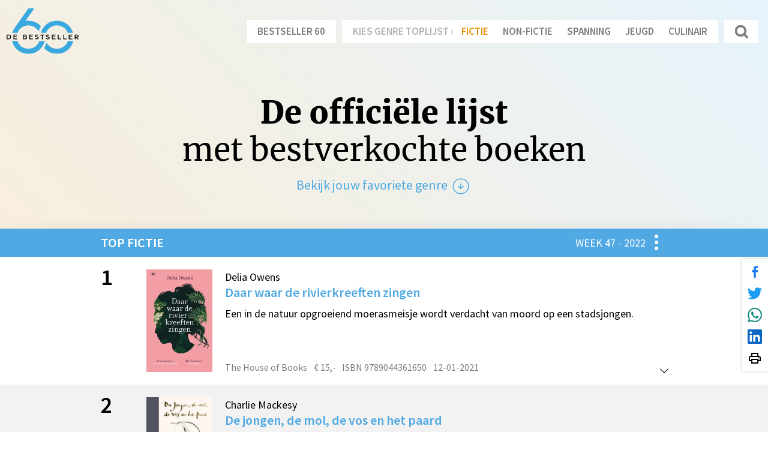

--- FILE ---
content_type: text/html; charset=UTF-8
request_url: https://www.debestseller60.nl/202247/fictie
body_size: 162809
content:
<!DOCTYPE html>
<html lang="nl">
	<head>
		<meta name="googlebot" content="noarchive">

		<base src="https://www.debestseller60.nl/" />
		<meta charset="utf-8">
		<meta http-equiv="X-UA-Compatible" content="IE=edge,chrome=1">
		<meta name="viewport" content="width=device-width, initial-scale=1" />
		<link rel="shortcut icon" href="https://www.debestseller60.nl/img/icons/favicon.ico">

		<link rel="apple-touch-icon" sizes="57x57" href="https://www.debestseller60.nl/img/icons/apple-icon-57x57.png">
		<link rel="apple-touch-icon" sizes="60x60" href="https://www.debestseller60.nl/img/icons/apple-icon-60x60.png">
		<link rel="apple-touch-icon" sizes="72x72" href="https://www.debestseller60.nl/img/icons/apple-icon-72x72.png">
		<link rel="apple-touch-icon" sizes="76x76" href="https://www.debestseller60.nl/img/icons/apple-icon-76x76.png">
		<link rel="apple-touch-icon" sizes="114x114" href="https://www.debestseller60.nl/img/icons/apple-icon-114x114.png">
		<link rel="apple-touch-icon" sizes="120x120" href="https://www.debestseller60.nl/img/icons/apple-icon-120x120.png">
		<link rel="apple-touch-icon" sizes="144x144" href="https://www.debestseller60.nl/img/icons/apple-icon-144x144.png">
		<link rel="apple-touch-icon" sizes="152x152" href="https://www.debestseller60.nl/img/icons/apple-icon-152x152.png">
		<link rel="apple-touch-icon" sizes="180x180" href="https://www.debestseller60.nl/img/icons/apple-icon-180x180.png">
		<link rel="icon" type="image/png" sizes="192x192"  href="https://www.debestseller60.nl/img/icons/android-icon-192x192.png">
		<link rel="icon" type="image/png" sizes="32x32" href="https://www.debestseller60.nl/img/icons/favicon-32x32.png">
		<link rel="icon" type="image/png" sizes="96x96" href="https://www.debestseller60.nl/img/icons/favicon-96x96.png">
		<link rel="icon" type="image/png" sizes="16x16" href="https://www.debestseller60.nl/img/icons/favicon-16x16.png">
		<link rel="manifest" href="https://www.debestseller60.nl/img/icons/manifest.json">
		<meta name="msapplication-TileImage" content="https://www.debestseller60.nl/img/icons/ms-icon-144x144.png">
		<meta name="msapplication-TileColor" content="#3aa9e0">
		<meta name="theme-color" content="#3aa9e0">

		
<title>Bestseller 60</title>

	<link rel="canonical" href="https://www.debestseller60.nl/202247/fictie">

	<meta name="description" content="2022 week 47 van de officiële bestsellerlijst van Nederland">
	<meta name="thumbnail" content="https://www.debestseller60.nl/img/thumb_default.jpg">

	<meta property="og:url" content="https://www.debestseller60.nl/202247/fictie">
	<meta property="og:title" content="Bestseller 60">
	<meta property="og:description" content="2022 week 47 van de officiële bestsellerlijst van Nederland">
	<meta property="og:image" content="https://www.debestseller60.nl/img/share_default.jpg">
	<meta property="og:image:width" content="1200">
	<meta property="og:image:height" content="630">
	<meta property="twitter:card" content="summary">
	<meta property="twitter:title" content="Bestseller 60">
	<meta property="twitter:description" content="2022 week 47 van de officiële bestsellerlijst van Nederland">
	<meta property="twitter:image:src" content="https://www.debestseller60.nl/img/share_default.jpg">


<script type="application/ld+json" data-json-ld-for-pagemetadata>
	{"@context":"http:\/\/schema.org\/","@type":"WebPage","name":"Bestseller 60","description":"2022 week 47 van de offici\u00eble bestsellerlijst van Nederland","mainEntityOfPage":"https:\/\/www.debestseller60.nl\/202247\/fictie","url":"https:\/\/www.debestseller60.nl\/202247\/fictie","thumbnailUrl":"https:\/\/www.debestseller60.nl\/img\/thumb_default.jpg","image":{"@type":"ImageObject","url":"https:\/\/www.debestseller60.nl\/img\/share_default.jpg","width":1200,"height":630},"publisher":{"@type":"Organization","name":"Bestseller 60","logo":{"@type":"ImageObject","url":"https:\/\/www.debestseller60.nl\/img\/logo.png","width":50,"height":50}},"inLanguage":{"@type":"Language","name":"Nederlands","alternateName":"Nederlands"}}</script>
		<!-- load stylesheets -->
		<link type="text/css" href="https://www.debestseller60.nl/css/main.css?v=11" rel="stylesheet" media="screen" />

		<!-- Other CSS assets -->
					<link type="text/css" href="https://www.debestseller60.nl/vendor/swiper/swiper-bundle.min.css" rel="stylesheet" media="screen" />
					
		<!-- Google Tag Manager -->
		<script>(function(w,d,s,l,i){w[l]=w[l]||[];w[l].push({'gtm.start':
		new Date().getTime(),event:'gtm.js'});var f=d.getElementsByTagName(s)[0],
		j=d.createElement(s),dl=l!='dataLayer'?'&l='+l:'';j.async=true;j.src=
		'https://www.googletagmanager.com/gtm.js?id='+i+dl;f.parentNode.insertBefore(j,f);
		})(window,document,'script','dataLayer','GTM-MZFN29N');</script>
		<!-- End Google Tag Manager -->	

			</head>


	<body class="main zone-main home" y-use="Main">
		<!-- Google Tag Manager (noscript) -->
		<noscript><iframe src="https://www.googletagmanager.com/ns.html?id=GTM-MZFN29N"
		height="0" width="0" style="display:none;visibility:hidden"></iframe></noscript>
		<!-- End Google Tag Manager (noscript) -->

		
				<header>
		<div class="header">
			<div class="header__top">
				<a href="https://www.debestseller60.nl/" title="Home">
					<img class="header__logo" width="400" height="300" src="https://www.debestseller60.nl/img/bestseller60.svg" />
				</a>

				<div class="header__navigation navigation"  y-use="navigation.Genres">
	<div class="navigation__toggle hidden-lg-up" y-name="open">
		<svg class="navigation__toggle__svg" viewBox="0 0 100 80">
			<rect width="100" height="16" ></rect>
			<rect y="30" width="100" height="16"></rect>
			<rect y="60" width="100" height="16"></rect>
		</svg>
	</div>
	<div class="navigation__links" y-name="genres" style="" >
		<div class="navigation__close hidden-lg-up" y-name="close">
			<span class="navigation__close__icon">&#215;</span>
		</div>
		<div class="navigation__group">
			<a class="navigation__link " href="https://www.debestseller60.nl/202247#top" data-track="menu Bestseller 60">Bestseller 60</a>
		</div>
		<div class="navigation__group">
			<span class="navigation__text">kies genre toplijst &rsaquo;</span>
							<a class="navigation__link navigation__link--active" href="https://www.debestseller60.nl/202247/fictie#top" data-track="menu Fictie">Fictie</a>
							<a class="navigation__link" href="https://www.debestseller60.nl/202247/non-fictie#top" data-track="menu Non-Fictie">Non-Fictie</a>
							<a class="navigation__link" href="https://www.debestseller60.nl/202247/spannend#top" data-track="menu Spanning">Spanning</a>
							<a class="navigation__link" href="https://www.debestseller60.nl/202247/jeugd#top" data-track="menu Jeugd">Jeugd</a>
							<a class="navigation__link" href="https://www.debestseller60.nl/202247/koken#top" data-track="menu Culinair">Culinair</a>
					</div>
		<div class="navigation__group">
			<a class="navigation__link navigation__link--search" href="https://www.debestseller60.nl/zoeken" data-track="menu Search">
				<svg class="navigation__link__svg" viewBox="0 0 20 20">
					<path fill="none" d="M19.129,18.164l-4.518-4.52c1.152-1.373,1.852-3.143,1.852-5.077c0-4.361-3.535-7.896-7.896-7.896 c-4.361,0-7.896,3.535-7.896,7.896s3.535,7.896,7.896,7.896c1.934,0,3.705-0.698,5.078-1.853l4.52,4.519 c0.266,0.268,0.699,0.268,0.965,0C19.396,18.863,19.396,18.431,19.129,18.164z M8.567,15.028c-3.568,0-6.461-2.893-6.461-6.461 s2.893-6.461,6.461-6.461c3.568,0,6.46,2.893,6.46,6.461S12.135,15.028,8.567,15.028z"></path>
				</svg>
			</a>
		</div>
	</div>
</div>			</div>


							<div class="header__identity">

					<h1 class="header__payoff mb-2"><strong>De offici&euml;le lijst</strong><br />met bestverkochte boeken</h1>
					<h2 class="header__byline">
						Bekijk jouw favoriete genre
						<svg xmlns="http://www.w3.org/2000/svg" viewBox="0 -960 960 960"  class="header__byline__icon">
							<path d="m480.769-344.615 131.539-131.539-27.539-27.539-84 84v-196.461H460v196.461l-84-84-27.539 27.539 132.308 131.539ZM480.134-120q-74.673 0-140.41-28.339-65.737-28.34-114.365-76.922-48.627-48.582-76.993-114.257Q120-405.194 120-479.866q0-74.673 28.339-140.41 28.34-65.737 76.922-114.365 48.582-48.627 114.257-76.993Q405.194-840 479.866-840q74.673 0 140.41 28.339 65.737 28.34 114.365 76.922 48.627 48.582 76.993 114.257Q840-554.806 840-480.134q0 74.673-28.339 140.41-28.34 65.737-76.922 114.365-48.582 48.627-114.257 76.993Q554.806-120 480.134-120ZM480-160q134 0 227-93t93-227q0-134-93-227t-227-93q-134 0-227 93t-93 227q0 134 93 227t227 93Zm0-320Z"/>
						</svg>
					</h2>

				</div>
			
			<div class="genres" y-use="Genres" style="display:none">
				<div class=" swiper">
					<div class="swiper-container" y-name="slides"  >
						<div class="swiper-wrapper">
															<div class="swiper-slide" y-name="slide">
									<a href="https://www.debestseller60.nl/202247/fictie#top" class="genre genre--style-2" data-track="genre Fictie">
										<span class="genre__label">
											Fictie										</span>
										<div class="genre__covers">
																																				<div class="genre__cover">
														<img class="genre__cover__img" src="https://www.debestseller60.nl/cover/thumb/09/9789044361650.jpg" loading="lazy">
													</div>
												
																																				<div class="genre__cover">
														<img class="genre__cover__img" src="https://static.hebban.nl/covers/00000639/thumb/5e1ffdbb873e90.36175995.jpg" loading="lazy">
													</div>
												
																																				<div class="genre__cover">
														<img class="genre__cover__img" src="https://static.hebban.nl/covers/00001035/thumb/9789400409835.jpeg" loading="lazy">
													</div>
												
																					</div>
									</a>
								</div>
															<div class="swiper-slide" y-name="slide">
									<a href="https://www.debestseller60.nl/202247/non-fictie#top" class="genre genre--style-3" data-track="genre Non-Fictie">
										<span class="genre__label">
											Non-Fictie										</span>
										<div class="genre__covers">
																																				<div class="genre__cover">
														<img class="genre__cover__img" src="https://static.hebban.nl/covers/00001050/thumb/9789493304239.jpeg" loading="lazy">
													</div>
												
																																				<div class="genre__cover">
														<img class="genre__cover__img" src="https://static.hebban.nl/covers/00001049/thumb/9789083157627.jpeg" loading="lazy">
													</div>
												
																																				<div class="genre__cover">
														<img class="genre__cover__img" src="https://static.hebban.nl/covers/00001046/thumb/9789048865673.jpeg" loading="lazy">
													</div>
												
																					</div>
									</a>
								</div>
															<div class="swiper-slide" y-name="slide">
									<a href="https://www.debestseller60.nl/202247/spannend#top" class="genre genre--style-1" data-track="genre Spanning">
										<span class="genre__label">
											Spanning										</span>
										<div class="genre__covers">
																																				<div class="genre__cover">
														<img class="genre__cover__img" src="https://static.hebban.nl/covers/00001055/thumb/9789083248370.jpeg" loading="lazy">
													</div>
												
																																				<div class="genre__cover">
														<img class="genre__cover__img" src="https://static.hebban.nl/covers/00001035/thumb/9789403107516.jpeg" loading="lazy">
													</div>
												
																																				<div class="genre__cover">
														<img class="genre__cover__img" src="https://static.hebban.nl/covers/00001050/thumb/9789044985115.jpeg" loading="lazy">
													</div>
												
																					</div>
									</a>
								</div>
															<div class="swiper-slide" y-name="slide">
									<a href="https://www.debestseller60.nl/202247/jeugd#top" class="genre genre--style-2" data-track="genre Jeugd">
										<span class="genre__label">
											Jeugd										</span>
										<div class="genre__covers">
																																				<div class="genre__cover">
														<img class="genre__cover__img" src="https://www.debestseller60.nl/cover/thumb/83/9789025884208.jpg" loading="lazy">
													</div>
												
																																				<div class="genre__cover">
														<img class="genre__cover__img" src="https://static.hebban.nl/covers/00001021/thumb/9789043923460.jpeg" loading="lazy">
													</div>
												
																																				<div class="genre__cover">
														<img class="genre__cover__img" src="https://static.hebban.nl/covers/00000763/thumb/60f6596987ce53.53583997.jpg" loading="lazy">
													</div>
												
																					</div>
									</a>
								</div>
															<div class="swiper-slide" y-name="slide">
									<a href="https://www.debestseller60.nl/202247/koken#top" class="genre genre--style-3" data-track="genre Culinair">
										<span class="genre__label">
											Culinair										</span>
										<div class="genre__covers">
																																				<div class="genre__cover">
														<img class="genre__cover__img" src="https://static.hebban.nl/covers/00001001/thumb/9789043924009.jpeg" loading="lazy">
													</div>
												
																					</div>
									</a>
								</div>
													</div>
					</div>
				</div>
			</div>
		</div>
	</header>


			<div class="board">
			<a id="top"></a>
			<div class="container">
				<div class="board__wrap">
					<h2 class="board__title">
													Top 
																								Fictie											</h2>
					<div class="board__weeks" y-use="Dropdown">
						<span class="board__week">
							Week 47 - 2022						</span>
						<div class="board__toggle" y-name="toggle">

						</div>
						<div class="board__dropdown weeks" style="display: none;" y-name="dropdown">
															<a href="https://www.debestseller60.nl/202246/fictie" class="weeks__nav weeks__nav--prev">Vorige</a>
																						<a href="https://www.debestseller60.nl/202248/fictie" class="weeks__nav weeks__nav--next">Volgende</a>
														<div class="weeks__options" y-use="weeks.Dropdown" data-url="https://www.debestseller60.nl/{{id}}/fictie">
								<div class="weeks__options__item">
									<label class="weeks__options__label">Week </label>
									<select name="week" class="weeks__options__select" y-name="week">
																																<option value="01" >1</option>
																																<option value="02" >2</option>
																																<option value="03" >3</option>
																																<option value="04" >4</option>
																																<option value="05" >5</option>
																																<option value="06" >6</option>
																																<option value="07" >7</option>
																																<option value="08" >8</option>
																																<option value="09" >9</option>
																																<option value="10" >10</option>
																																<option value="11" >11</option>
																																<option value="12" >12</option>
																																<option value="13" >13</option>
																																<option value="14" >14</option>
																																<option value="15" >15</option>
																																<option value="16" >16</option>
																																<option value="17" >17</option>
																																<option value="18" >18</option>
																																<option value="19" >19</option>
																																<option value="20" >20</option>
																																<option value="21" >21</option>
																																<option value="22" >22</option>
																																<option value="23" >23</option>
																																<option value="24" >24</option>
																																<option value="25" >25</option>
																																<option value="26" >26</option>
																																<option value="27" >27</option>
																																<option value="28" >28</option>
																																<option value="29" >29</option>
																																<option value="30" >30</option>
																																<option value="31" >31</option>
																																<option value="32" >32</option>
																																<option value="33" >33</option>
																																<option value="34" >34</option>
																																<option value="35" >35</option>
																																<option value="36" >36</option>
																																<option value="37" >37</option>
																																<option value="38" >38</option>
																																<option value="39" >39</option>
																																<option value="40" >40</option>
																																<option value="41" >41</option>
																																<option value="42" >42</option>
																																<option value="43" >43</option>
																																<option value="44" >44</option>
																																<option value="45" >45</option>
																																<option value="46" >46</option>
																																<option value="47" selected>47</option>
																																<option value="48" >48</option>
																																<option value="49" >49</option>
																																<option value="50" >50</option>
																																<option value="51" >51</option>
																																<option value="52" >52</option>
																																<option value="53" >53</option>
																			</select>
								</div>
								<div class="weeks__options__item">
									<label class="weeks__options__label">Jaar </label>
									<select name="year" class="weeks__options__select" y-name="year">
																					<option value="2026" >2026</option>
																					<option value="2025" >2025</option>
																					<option value="2024" >2024</option>
																					<option value="2023" >2023</option>
																					<option value="2022" selected>2022</option>
																					<option value="2021" >2021</option>
																					<option value="2020" >2020</option>
																					<option value="2019" >2019</option>
																					<option value="2018" >2018</option>
																					<option value="2017" >2017</option>
																					<option value="2016" >2016</option>
																					<option value="2015" >2015</option>
																					<option value="2014" >2014</option>
																					<option value="2013" >2013</option>
																					<option value="2012" >2012</option>
																					<option value="2011" >2011</option>
																					<option value="2010" >2010</option>
																					<option value="2009" >2009</option>
																					<option value="2008" >2008</option>
																					<option value="2007" >2007</option>
																					<option value="2006" >2006</option>
																					<option value="2005" >2005</option>
																					<option value="2004" >2004</option>
																					<option value="2003" >2003</option>
																			</select>
								</div>
								<div class="weeks__options__item mb-2">
									<div y-name="submit" class="button button--full">Toepassen</div>
								</div>
							</div>
						</div>
					</div>

				</div>
			</div>
		</div>

		<div class="navigation__current">

						</div>
	<main>
					<div
	class="card"
	y-use="Edition"
	data-history="false"
	data-hebban="false"
>
	<div class="container container--medium">
		<div class="card__row">

							<div class="card__position ">
					1				</div>
			
			<div class="card__edition">
				<div class="card__innerwrap">
					<div class="card__cover clickable" y-name="expand" gt-trigger="excerpt-expand" title="Daar waar de rivierkreeften zingen" >
						<img class="card__cover__img" loading="lazy" width="110" height="180" alt="Daar waar de rivierkreeften zingen" src="https://www.debestseller60.nl/cover/thumb/09/9789044361650.jpg"  />
					</div>

					<div class="card__info">
						<div class="card__details">
							<div class="card__author">
																	<a href="https://www.debestseller60.nl/zoeken/Delia+Owens">
										Delia Owens									</a>
															</div>
							<div class="card__title heading-2 mb-2 clickable" y-name="expand" gt-trigger="excerpt-expand" title="Daar waar de rivierkreeften zingen">
								Daar waar de rivierkreeften zingen							</div>
							<div class="card__summary">
								Een in de natuur opgroeiend moerasmeisje wordt verdacht van moord op een stadsjongen.							</div>
														<div class="card__tags">
																	<div class="card__tags__tag">
										The House of Books									</div>
								
																	<div class="card__tags__tag">
										&euro; 15,-									</div>
								
																	<div class="card__tags__tag">
										ISBN 9789044361650									</div>
								
																	<div class="card__tags__tag">
										12-01-2021									</div>
															</div>
						</div>


						<div class="card__icons">
														<div class="card__icons__more clickable" y-name="expand" data-track="excerpt-expand Daar waar de rivierkreeften zingen" title="Daar waar de rivierkreeften zingen"></div>
						</div>
					</div>
				</div>

				<div class="card__additional" style="display:none" y-name="more">
											<div class="card__description wysiwyg wysiwyg--card">
							<p>Kya Clark is in haar eentje opgegroeid in het moeras van Barkley Cove in North Carolina, afgesloten van de bewoonde wereld. Om zichzelf te onderhouden ruilt ze vis, en groenten uit haar moestuin voor andere levensmiddelen. Ze voelt zich er thuis, beschouwt de natuur als haar leerschool. Maar als ze in aanraking komt met twee jongemannen uit de stad ontdekt ze dat er ook een andere wereld is. Waneer een van hen dood wordt gevonden, valt de verdenking onmiddellijk op Kya.</p>						</div>
										<div

	y-use="History"
	y-name="history"
	data-url="https://www.debestseller60.nl/history/41190"
	data-url_week="https://www.debestseller60.nl/{{week}}#top"
	data-load="false"
>
	<div class="history__peak" y-name="peak"></div>
	<div class="history" y-name="years"></div>


	<script type="text/html" y-name="week">
		<div class="history__week clickable">
			<div class="history__week__position">
				{{ position }}
			</div>
			<div class="history__week__chart">
				<div class="history__week__bar" style="opacity: {{ opacity }}; height:{{ height }}%"></div>
			</div>
			<div class="history__week__number">
				{{ number }}
			</div>
		</div>
	</script>


	<script type="text/html" y-name="break">
		<div class="history__week history__week--break"></div>
	</script>


	<script type="text/html" y-name="year">
		<div class="history__year">
			<div class="history__weeks" y-name="weeks"></div>
			{{ year }}
		</div>
	</script>

	<script type="text/html" y-name="peak">
		<div class="history__peak__tags">
			<div class="history__peak__tag">Hoogst behaalde positie: {{ peak }}.</div> 
			<div class="history__peak__tag">Aantal weken in de lijst: {{ weeks }}</div>
		</div>
	</script>
</div>						<div
		y-use="Hebban"
		y-name="hebban"
		data-url="https://www.hebban.nl/work/url/366035"
		data-load="false"
	>
		<script type="text/html" y-name="hebban">
			<div class="hebban">
				<div class="hebban__icon">
					<svg class="hebban__logo" viewBox="0 0 10.583333 10.583333">
						<path d="M 9.4485775,0 C 1.1579137,0 1.1579137,0 1.1579137,0 0.53264037,0 0,0.53264142 0,1.1579164 0,6.0906391 0,6.0906391 0,6.0906391 0,6.7159138 0.53264037,7.225397 1.1579137,7.225397 c 2.3621444,0 2.3621444,0 2.3621444,0 0,2.871632 0,2.871632 0,2.871632 2.8484684,-2.871632 2.8484684,-2.871632 2.8484684,-2.871632 3.080051,0 3.080051,0 3.080051,0 0.6252735,0 1.1347555,-0.5094832 1.1347555,-1.1347579 0,-4.9327227 0,-4.9327227 0,-4.9327227 C 10.583333,0.53264142 10.073851,0 9.4485775,0 Z M 8.174872,1.9452992 C 8.1053969,2.0379324 8.0127639,2.130566 7.9432891,2.2463574 7.2253827,3.0568989 6.5306343,3.8674401 5.8127277,4.6779814 5.7200944,4.7937731 5.6043032,4.8400897 5.4421951,4.7937731 4.9558714,4.6548232 4.4695474,4.5158733 3.9832237,4.3769234 3.7284826,4.3074483 3.4737415,4.2148148 3.2190004,4.1684981 3.0337344,4.1221818 2.9179429,4.1916545 2.8947847,4.3769234 c -0.023156,0.1389499 -0.023156,0.2778998 0.023156,0.4168497 0.046316,0.1852665 0.1621081,0.3010582 0.3473741,0.3473749 0.7642232,0.2315831 1.5284465,0.4631666 2.2926695,0.6947495 0.092633,0.023156 0.1389497,0 0.2084245,-0.069475 C 6.3685242,5.0253558 6.9937973,4.2842896 7.619071,3.5432232 7.665388,3.4737482 7.688546,3.4274315 7.665388,3.3347985 c -0.023156,-0.092633 0,-0.1852668 0,-0.2778998 C 7.688544,2.9642647 7.711704,2.8947906 7.734863,2.8021571 7.78118,2.6863654 7.8969708,2.6632069 8.0127623,2.6863654 c 0.1157917,0.046316 0.1621081,0.1621083 0.1389499,0.2778998 -0.023156,0.1389501 -0.046317,0.2547416 -0.023156,0.3936915 0.023156,0.1389499 0,0.2315834 -0.069475,0.3473749 C 7.503282,4.3537649 6.9706414,5.0021978 6.438001,5.6506309 6.2295766,5.8822144 6.0211521,6.1137973 5.8358861,6.3453807 c -0.1621083,0 -0.1621083,0 -0.1621083,0 C 5.6506214,6.3222217 5.6274617,6.3222217 5.6043032,6.2990641 4.7706051,6.0674807 3.936907,5.8127393 3.1032092,5.5579977 2.9179432,5.511681 2.7789935,5.3958896 2.6632021,5.2569394 2.5242525,5.0948313 2.4779358,4.9095645 2.408461,4.7011396 c 0,-0.3242162 0,-0.3242162 0,-0.3242162 C 2.431617,4.3537674 2.431617,4.3306064 2.431617,4.3074484 2.5010922,4.0527067 2.570567,3.8211232 2.7326748,3.6126985 3.4737396,2.8021573 4.2148044,1.9684576 4.9558695,1.1579164 5.0485025,1.0421247 5.1642943,0.99580777 5.3032436,1.0421247 c 0.8800147,0.1852665 1.736871,0.3936915 2.593727,0.578958 0.1157915,0.023156 0.2315832,0.069475 0.2778996,0.1621084 z" />
					</svg>
				</div>
				<div class="hebban__description">
					Recensies, ratings en discussie over dit boek vind je op Hebban<br />
					<a href="{{url}}" target="_blank" class="hebban__link">Bekijk dit boek op Hebban</a>
				</div>
			</div>
		</script>
	</div>
				</div>
			</div>
		</div>
	</div>
</div>					 <div
	class="card"
	y-use="Edition"
	data-history="false"
	data-hebban="false"
>
	<div class="container container--medium">
		<div class="card__row">

							<div class="card__position ">
					2				</div>
			
			<div class="card__edition">
				<div class="card__innerwrap">
					<div class="card__cover clickable" y-name="expand" gt-trigger="excerpt-expand" title="De jongen, de mol, de vos en het paard" >
						<img class="card__cover__img" loading="lazy" width="110" height="180" alt="De jongen, de mol, de vos en het paard" src="https://static.hebban.nl/covers/00000639/thumb/5e1ffdbb873e90.36175995.jpg"  />
					</div>

					<div class="card__info">
						<div class="card__details">
							<div class="card__author">
																	<a href="https://www.debestseller60.nl/zoeken/Charlie+Mackesy">
										Charlie Mackesy									</a>
															</div>
							<div class="card__title heading-2 mb-2 clickable" y-name="expand" gt-trigger="excerpt-expand" title="De jongen, de mol, de vos en het paard">
								De jongen, de mol, de vos en het paard							</div>
							<div class="card__summary">
								Moderne fabel over de bijzondere vriendschap tussen een jongen en drie dieren.							</div>
														<div class="card__tags">
																	<div class="card__tags__tag">
										KokBoekencentrum									</div>
								
																	<div class="card__tags__tag">
										&euro; 23,99									</div>
								
																	<div class="card__tags__tag">
										ISBN 9789026623844									</div>
								
																	<div class="card__tags__tag">
										03-03-2020									</div>
															</div>
						</div>


						<div class="card__icons">
														<div class="card__icons__more clickable" y-name="expand" data-track="excerpt-expand De jongen, de mol, de vos en het paard" title="De jongen, de mol, de vos en het paard"></div>
						</div>
					</div>
				</div>

				<div class="card__additional" style="display:none" y-name="more">
											<div class="card__description wysiwyg wysiwyg--card">
							<p><em>&lsquo;Wat wil jij worden als je groot bent?&rsquo; vroeg de mol. &lsquo;Lief,&rsquo; zei de jongen.</em></p>
<p>&lsquo;De jongen, de mol, de vos en het paard&rsquo; van Charlie Mackesy is een moderne fabel voor jong en oud. De 100 illustraties en de po&euml;tische teksten vertellen het verhaal van een bijzondere vriendschap, tussen de jongen en de drie dieren. De universele lessen die ze samen leren zijn stuk voor stuk levenswijsheden.</p>
<p>De Nederlandse editie van &lsquo;The Boy, the Mole, the Fox and the Horse&rsquo; is prachtig vertaald door Arthur Japin, waardoor de teksten nog dichterbij komen. Een moderne klassieker, die je kijk op het leven verandert.</p>						</div>
										 <div

	y-use="History"
	y-name="history"
	data-url="https://www.debestseller60.nl/history/32345"
	data-url_week="https://www.debestseller60.nl/{{week}}#top"
	data-load="false"
>
	<div class="history__peak" y-name="peak"></div>
	<div class="history" y-name="years"></div>


	<script type="text/html" y-name="week">
		<div class="history__week clickable">
			<div class="history__week__position">
				{{ position }}
			</div>
			<div class="history__week__chart">
				<div class="history__week__bar" style="opacity: {{ opacity }}; height:{{ height }}%"></div>
			</div>
			<div class="history__week__number">
				{{ number }}
			</div>
		</div>
	</script>


	<script type="text/html" y-name="break">
		<div class="history__week history__week--break"></div>
	</script>


	<script type="text/html" y-name="year">
		<div class="history__year">
			<div class="history__weeks" y-name="weeks"></div>
			{{ year }}
		</div>
	</script>

	<script type="text/html" y-name="peak">
		<div class="history__peak__tags">
			<div class="history__peak__tag">Hoogst behaalde positie: {{ peak }}.</div> 
			<div class="history__peak__tag">Aantal weken in de lijst: {{ weeks }}</div>
		</div>
	</script>
</div> 					 	<div
		y-use="Hebban"
		y-name="hebban"
		data-url="https://www.hebban.nl/work/url/368817"
		data-load="false"
	>
		<script type="text/html" y-name="hebban">
			<div class="hebban">
				<div class="hebban__icon">
					<svg class="hebban__logo" viewBox="0 0 10.583333 10.583333">
						<path d="M 9.4485775,0 C 1.1579137,0 1.1579137,0 1.1579137,0 0.53264037,0 0,0.53264142 0,1.1579164 0,6.0906391 0,6.0906391 0,6.0906391 0,6.7159138 0.53264037,7.225397 1.1579137,7.225397 c 2.3621444,0 2.3621444,0 2.3621444,0 0,2.871632 0,2.871632 0,2.871632 2.8484684,-2.871632 2.8484684,-2.871632 2.8484684,-2.871632 3.080051,0 3.080051,0 3.080051,0 0.6252735,0 1.1347555,-0.5094832 1.1347555,-1.1347579 0,-4.9327227 0,-4.9327227 0,-4.9327227 C 10.583333,0.53264142 10.073851,0 9.4485775,0 Z M 8.174872,1.9452992 C 8.1053969,2.0379324 8.0127639,2.130566 7.9432891,2.2463574 7.2253827,3.0568989 6.5306343,3.8674401 5.8127277,4.6779814 5.7200944,4.7937731 5.6043032,4.8400897 5.4421951,4.7937731 4.9558714,4.6548232 4.4695474,4.5158733 3.9832237,4.3769234 3.7284826,4.3074483 3.4737415,4.2148148 3.2190004,4.1684981 3.0337344,4.1221818 2.9179429,4.1916545 2.8947847,4.3769234 c -0.023156,0.1389499 -0.023156,0.2778998 0.023156,0.4168497 0.046316,0.1852665 0.1621081,0.3010582 0.3473741,0.3473749 0.7642232,0.2315831 1.5284465,0.4631666 2.2926695,0.6947495 0.092633,0.023156 0.1389497,0 0.2084245,-0.069475 C 6.3685242,5.0253558 6.9937973,4.2842896 7.619071,3.5432232 7.665388,3.4737482 7.688546,3.4274315 7.665388,3.3347985 c -0.023156,-0.092633 0,-0.1852668 0,-0.2778998 C 7.688544,2.9642647 7.711704,2.8947906 7.734863,2.8021571 7.78118,2.6863654 7.8969708,2.6632069 8.0127623,2.6863654 c 0.1157917,0.046316 0.1621081,0.1621083 0.1389499,0.2778998 -0.023156,0.1389501 -0.046317,0.2547416 -0.023156,0.3936915 0.023156,0.1389499 0,0.2315834 -0.069475,0.3473749 C 7.503282,4.3537649 6.9706414,5.0021978 6.438001,5.6506309 6.2295766,5.8822144 6.0211521,6.1137973 5.8358861,6.3453807 c -0.1621083,0 -0.1621083,0 -0.1621083,0 C 5.6506214,6.3222217 5.6274617,6.3222217 5.6043032,6.2990641 4.7706051,6.0674807 3.936907,5.8127393 3.1032092,5.5579977 2.9179432,5.511681 2.7789935,5.3958896 2.6632021,5.2569394 2.5242525,5.0948313 2.4779358,4.9095645 2.408461,4.7011396 c 0,-0.3242162 0,-0.3242162 0,-0.3242162 C 2.431617,4.3537674 2.431617,4.3306064 2.431617,4.3074484 2.5010922,4.0527067 2.570567,3.8211232 2.7326748,3.6126985 3.4737396,2.8021573 4.2148044,1.9684576 4.9558695,1.1579164 5.0485025,1.0421247 5.1642943,0.99580777 5.3032436,1.0421247 c 0.8800147,0.1852665 1.736871,0.3936915 2.593727,0.578958 0.1157915,0.023156 0.2315832,0.069475 0.2778996,0.1621084 z" />
					</svg>
				</div>
				<div class="hebban__description">
					Recensies, ratings en discussie over dit boek vind je op Hebban<br />
					<a href="{{url}}" target="_blank" class="hebban__link">Bekijk dit boek op Hebban</a>
				</div>
			</div>
		</script>
	</div>
 				</div>
			</div>
		</div>
	</div>
</div> 					 <div
	class="card"
	y-use="Edition"
	data-history="false"
	data-hebban="false"
>
	<div class="container container--medium">
		<div class="card__row">

							<div class="card__position ">
					3				</div>
			
			<div class="card__edition">
				<div class="card__innerwrap">
					<div class="card__cover clickable" y-name="expand" gt-trigger="excerpt-expand" title="De leugen dicteert" >
						<img class="card__cover__img" loading="lazy" width="110" height="180" alt="De leugen dicteert" src="https://static.hebban.nl/covers/00001035/thumb/9789400409835.jpeg"  />
					</div>

					<div class="card__info">
						<div class="card__details">
							<div class="card__author">
																	<a href="https://www.debestseller60.nl/zoeken/Youp+van%27+t+Hek">
										Youp van' t Hek									</a>
															</div>
							<div class="card__title heading-2 mb-2 clickable" y-name="expand" gt-trigger="excerpt-expand" title="De leugen dicteert">
								De leugen dicteert							</div>
							<div class="card__summary">
								Er was ook dit jaar geen gebrek aan slecht nieuws dat Youp van ‘t Hek niet vrolijk maakte en omsmolt tot een venijnige column in NRC. Maar er was ook goed nieuws. 							</div>
														<div class="card__tags">
																	<div class="card__tags__tag">
										Thomas Rap									</div>
								
																	<div class="card__tags__tag">
										&euro; 15,-									</div>
								
																	<div class="card__tags__tag">
										ISBN 9789400409835									</div>
								
																	<div class="card__tags__tag">
										04-10-2022									</div>
															</div>
						</div>


						<div class="card__icons">
														<div class="card__icons__more clickable" y-name="expand" data-track="excerpt-expand De leugen dicteert" title="De leugen dicteert"></div>
						</div>
					</div>
				</div>

				<div class="card__additional" style="display:none" y-name="more">
											<div class="card__description wysiwyg wysiwyg--card">
							<p>Het einde van de coronamaatregelen, de toeslagenaffaire, vrouwenmepper<br />Lil Kleine, zijn collega Glennis Grace, de Derde Wereldoorlog in wording,<br />#MeToo vs. <em>The Voice of Holland</em>, de arrogantie van Hugo, het Van<br />Drimmelenlaatje van Sigrid en de Nokia van Wiske Rutte. Er was ook dit<br />jaar weer geen gebrek aan slecht nieuws dat Youp niet vrolijk maakte en<br />omsmolt tot een venijnige column in <em>NRC</em>. Maar er was ook goed nieuws:<br />de miljoenen van onze nationale oligarch Sywert werden bevroren.<br />Daar heeft Youp wekenlang alles aan gedaan.</p>						</div>
										 <div

	y-use="History"
	y-name="history"
	data-url="https://www.debestseller60.nl/history/77952"
	data-url_week="https://www.debestseller60.nl/{{week}}#top"
	data-load="false"
>
	<div class="history__peak" y-name="peak"></div>
	<div class="history" y-name="years"></div>


	<script type="text/html" y-name="week">
		<div class="history__week clickable">
			<div class="history__week__position">
				{{ position }}
			</div>
			<div class="history__week__chart">
				<div class="history__week__bar" style="opacity: {{ opacity }}; height:{{ height }}%"></div>
			</div>
			<div class="history__week__number">
				{{ number }}
			</div>
		</div>
	</script>


	<script type="text/html" y-name="break">
		<div class="history__week history__week--break"></div>
	</script>


	<script type="text/html" y-name="year">
		<div class="history__year">
			<div class="history__weeks" y-name="weeks"></div>
			{{ year }}
		</div>
	</script>

	<script type="text/html" y-name="peak">
		<div class="history__peak__tags">
			<div class="history__peak__tag">Hoogst behaalde positie: {{ peak }}.</div> 
			<div class="history__peak__tag">Aantal weken in de lijst: {{ weeks }}</div>
		</div>
	</script>
</div> 					 	<div
		y-use="Hebban"
		y-name="hebban"
		data-url="https://www.hebban.nl/work/url/440775"
		data-load="false"
	>
		<script type="text/html" y-name="hebban">
			<div class="hebban">
				<div class="hebban__icon">
					<svg class="hebban__logo" viewBox="0 0 10.583333 10.583333">
						<path d="M 9.4485775,0 C 1.1579137,0 1.1579137,0 1.1579137,0 0.53264037,0 0,0.53264142 0,1.1579164 0,6.0906391 0,6.0906391 0,6.0906391 0,6.7159138 0.53264037,7.225397 1.1579137,7.225397 c 2.3621444,0 2.3621444,0 2.3621444,0 0,2.871632 0,2.871632 0,2.871632 2.8484684,-2.871632 2.8484684,-2.871632 2.8484684,-2.871632 3.080051,0 3.080051,0 3.080051,0 0.6252735,0 1.1347555,-0.5094832 1.1347555,-1.1347579 0,-4.9327227 0,-4.9327227 0,-4.9327227 C 10.583333,0.53264142 10.073851,0 9.4485775,0 Z M 8.174872,1.9452992 C 8.1053969,2.0379324 8.0127639,2.130566 7.9432891,2.2463574 7.2253827,3.0568989 6.5306343,3.8674401 5.8127277,4.6779814 5.7200944,4.7937731 5.6043032,4.8400897 5.4421951,4.7937731 4.9558714,4.6548232 4.4695474,4.5158733 3.9832237,4.3769234 3.7284826,4.3074483 3.4737415,4.2148148 3.2190004,4.1684981 3.0337344,4.1221818 2.9179429,4.1916545 2.8947847,4.3769234 c -0.023156,0.1389499 -0.023156,0.2778998 0.023156,0.4168497 0.046316,0.1852665 0.1621081,0.3010582 0.3473741,0.3473749 0.7642232,0.2315831 1.5284465,0.4631666 2.2926695,0.6947495 0.092633,0.023156 0.1389497,0 0.2084245,-0.069475 C 6.3685242,5.0253558 6.9937973,4.2842896 7.619071,3.5432232 7.665388,3.4737482 7.688546,3.4274315 7.665388,3.3347985 c -0.023156,-0.092633 0,-0.1852668 0,-0.2778998 C 7.688544,2.9642647 7.711704,2.8947906 7.734863,2.8021571 7.78118,2.6863654 7.8969708,2.6632069 8.0127623,2.6863654 c 0.1157917,0.046316 0.1621081,0.1621083 0.1389499,0.2778998 -0.023156,0.1389501 -0.046317,0.2547416 -0.023156,0.3936915 0.023156,0.1389499 0,0.2315834 -0.069475,0.3473749 C 7.503282,4.3537649 6.9706414,5.0021978 6.438001,5.6506309 6.2295766,5.8822144 6.0211521,6.1137973 5.8358861,6.3453807 c -0.1621083,0 -0.1621083,0 -0.1621083,0 C 5.6506214,6.3222217 5.6274617,6.3222217 5.6043032,6.2990641 4.7706051,6.0674807 3.936907,5.8127393 3.1032092,5.5579977 2.9179432,5.511681 2.7789935,5.3958896 2.6632021,5.2569394 2.5242525,5.0948313 2.4779358,4.9095645 2.408461,4.7011396 c 0,-0.3242162 0,-0.3242162 0,-0.3242162 C 2.431617,4.3537674 2.431617,4.3306064 2.431617,4.3074484 2.5010922,4.0527067 2.570567,3.8211232 2.7326748,3.6126985 3.4737396,2.8021573 4.2148044,1.9684576 4.9558695,1.1579164 5.0485025,1.0421247 5.1642943,0.99580777 5.3032436,1.0421247 c 0.8800147,0.1852665 1.736871,0.3936915 2.593727,0.578958 0.1157915,0.023156 0.2315832,0.069475 0.2778996,0.1621084 z" />
					</svg>
				</div>
				<div class="hebban__description">
					Recensies, ratings en discussie over dit boek vind je op Hebban<br />
					<a href="{{url}}" target="_blank" class="hebban__link">Bekijk dit boek op Hebban</a>
				</div>
			</div>
		</script>
	</div>
 				</div>
			</div>
		</div>
	</div>
</div> 					 <div
	class="card"
	y-use="Edition"
	data-history="false"
	data-hebban="false"
>
	<div class="container container--medium">
		<div class="card__row">

							<div class="card__position ">
					4				</div>
			
			<div class="card__edition">
				<div class="card__innerwrap">
					<div class="card__cover clickable" y-name="expand" gt-trigger="excerpt-expand" title="Het schaarse licht" >
						<img class="card__cover__img" loading="lazy" width="110" height="180" alt="Het schaarse licht" src="https://static.hebban.nl/covers/00001037/thumb/nino_haratischwili_het_schaarse_licht_vp_300_w320_h440.jpeg"  />
					</div>

					<div class="card__info">
						<div class="card__details">
							<div class="card__author">
																	<a href="https://www.debestseller60.nl/zoeken/Nino+Haratischwili">
										Nino Haratischwili									</a>
															</div>
							<div class="card__title heading-2 mb-2 clickable" y-name="expand" gt-trigger="excerpt-expand" title="Het schaarse licht">
								Het schaarse licht							</div>
							<div class="card__summary">
								De vriendschap van vier meisjes in de jonge democratie Georgië trotseert alles, tot verraad en een tragische dood hen ten slotte toch uiteendrijven. Pas in 2019 zien ze elkaar in Brussel terug. 							</div>
														<div class="card__tags">
																	<div class="card__tags__tag">
										Meridiaan									</div>
								
																	<div class="card__tags__tag">
										&euro; 34,99									</div>
								
																	<div class="card__tags__tag">
										ISBN 9789493169838									</div>
								
																	<div class="card__tags__tag">
										26-10-2022									</div>
															</div>
						</div>


						<div class="card__icons">
														<div class="card__icons__more clickable" y-name="expand" data-track="excerpt-expand Het schaarse licht" title="Het schaarse licht"></div>
						</div>
					</div>
				</div>

				<div class="card__additional" style="display:none" y-name="more">
											<div class="card__description wysiwyg wysiwyg--card">
							<div class="col witvlak schaduw p-4 p-md-5">
<div class="row text-vlak px-4 px-md-5">
<div class="mb-5">
<p><span>Hier staan we, het trio dat ontkomen is, dat de sprong naar het heden heeft gemaakt, wij, de overlevenden, die proberen plaatsvervangend verder te leven voor al diegenen die dat niet was vergund en die op deze foto&rsquo;s eeuwig jong zullen blijven. Na de onafhankelijkheid breekt er chaos uit in de jonge Georgische staat. Tussen de vochtige muren en de betoverende houten balkons in de binnenstad van Tbilisi sluiten eind jaren tachtig vier meisjes vriendschap: de naar vrijheid hunkerende Dina, het intelligente buitenbeentje Ira, de romantische Nene, het nichtje van de machtigste crimineel van de stad, en de gevoelige Keto. <br /><br />De eerste grote liefde, die alleen in het geheim mag bloeien, het oplaaiende geweld in de straten, de stroomuitval, de hero&iuml;ne die het land overspoelt, en de verscheurdheid van een jonge democratie in burgeroorlog &ndash; hun vriendschap trotseert alles, tot verraad en een tragische dood hen ten slotte toch uiteendrijven. Pas in 2019, bij een grote fototentoonstelling van het werk van Dina, hun inmiddels overleden vriendin, zien ze elkaar in Brussel terug. De foto&rsquo;s laten hun geschiedenis zien, die tegelijk de geschiedenis is van hun land, een intieme terugblik, die hen dwingt de sluier over het verleden op te lichten. <br /><br />Nino Haratischwili vertelt over een verloren land en een verloren generatie, een revolutie die haar eigen kinderen opeet, over liefde en verraad en een diepe vriendschap tussen vier vrouwen.</span></p>
</div>
<div class="button-wrapper text-center w-100"><span></span></div>
</div>
</div>						</div>
										 <div

	y-use="History"
	y-name="history"
	data-url="https://www.debestseller60.nl/history/78302"
	data-url_week="https://www.debestseller60.nl/{{week}}#top"
	data-load="false"
>
	<div class="history__peak" y-name="peak"></div>
	<div class="history" y-name="years"></div>


	<script type="text/html" y-name="week">
		<div class="history__week clickable">
			<div class="history__week__position">
				{{ position }}
			</div>
			<div class="history__week__chart">
				<div class="history__week__bar" style="opacity: {{ opacity }}; height:{{ height }}%"></div>
			</div>
			<div class="history__week__number">
				{{ number }}
			</div>
		</div>
	</script>


	<script type="text/html" y-name="break">
		<div class="history__week history__week--break"></div>
	</script>


	<script type="text/html" y-name="year">
		<div class="history__year">
			<div class="history__weeks" y-name="weeks"></div>
			{{ year }}
		</div>
	</script>

	<script type="text/html" y-name="peak">
		<div class="history__peak__tags">
			<div class="history__peak__tag">Hoogst behaalde positie: {{ peak }}.</div> 
			<div class="history__peak__tag">Aantal weken in de lijst: {{ weeks }}</div>
		</div>
	</script>
</div> 					 	<div
		y-use="Hebban"
		y-name="hebban"
		data-url="https://www.hebban.nl/work/url/431450"
		data-load="false"
	>
		<script type="text/html" y-name="hebban">
			<div class="hebban">
				<div class="hebban__icon">
					<svg class="hebban__logo" viewBox="0 0 10.583333 10.583333">
						<path d="M 9.4485775,0 C 1.1579137,0 1.1579137,0 1.1579137,0 0.53264037,0 0,0.53264142 0,1.1579164 0,6.0906391 0,6.0906391 0,6.0906391 0,6.7159138 0.53264037,7.225397 1.1579137,7.225397 c 2.3621444,0 2.3621444,0 2.3621444,0 0,2.871632 0,2.871632 0,2.871632 2.8484684,-2.871632 2.8484684,-2.871632 2.8484684,-2.871632 3.080051,0 3.080051,0 3.080051,0 0.6252735,0 1.1347555,-0.5094832 1.1347555,-1.1347579 0,-4.9327227 0,-4.9327227 0,-4.9327227 C 10.583333,0.53264142 10.073851,0 9.4485775,0 Z M 8.174872,1.9452992 C 8.1053969,2.0379324 8.0127639,2.130566 7.9432891,2.2463574 7.2253827,3.0568989 6.5306343,3.8674401 5.8127277,4.6779814 5.7200944,4.7937731 5.6043032,4.8400897 5.4421951,4.7937731 4.9558714,4.6548232 4.4695474,4.5158733 3.9832237,4.3769234 3.7284826,4.3074483 3.4737415,4.2148148 3.2190004,4.1684981 3.0337344,4.1221818 2.9179429,4.1916545 2.8947847,4.3769234 c -0.023156,0.1389499 -0.023156,0.2778998 0.023156,0.4168497 0.046316,0.1852665 0.1621081,0.3010582 0.3473741,0.3473749 0.7642232,0.2315831 1.5284465,0.4631666 2.2926695,0.6947495 0.092633,0.023156 0.1389497,0 0.2084245,-0.069475 C 6.3685242,5.0253558 6.9937973,4.2842896 7.619071,3.5432232 7.665388,3.4737482 7.688546,3.4274315 7.665388,3.3347985 c -0.023156,-0.092633 0,-0.1852668 0,-0.2778998 C 7.688544,2.9642647 7.711704,2.8947906 7.734863,2.8021571 7.78118,2.6863654 7.8969708,2.6632069 8.0127623,2.6863654 c 0.1157917,0.046316 0.1621081,0.1621083 0.1389499,0.2778998 -0.023156,0.1389501 -0.046317,0.2547416 -0.023156,0.3936915 0.023156,0.1389499 0,0.2315834 -0.069475,0.3473749 C 7.503282,4.3537649 6.9706414,5.0021978 6.438001,5.6506309 6.2295766,5.8822144 6.0211521,6.1137973 5.8358861,6.3453807 c -0.1621083,0 -0.1621083,0 -0.1621083,0 C 5.6506214,6.3222217 5.6274617,6.3222217 5.6043032,6.2990641 4.7706051,6.0674807 3.936907,5.8127393 3.1032092,5.5579977 2.9179432,5.511681 2.7789935,5.3958896 2.6632021,5.2569394 2.5242525,5.0948313 2.4779358,4.9095645 2.408461,4.7011396 c 0,-0.3242162 0,-0.3242162 0,-0.3242162 C 2.431617,4.3537674 2.431617,4.3306064 2.431617,4.3074484 2.5010922,4.0527067 2.570567,3.8211232 2.7326748,3.6126985 3.4737396,2.8021573 4.2148044,1.9684576 4.9558695,1.1579164 5.0485025,1.0421247 5.1642943,0.99580777 5.3032436,1.0421247 c 0.8800147,0.1852665 1.736871,0.3936915 2.593727,0.578958 0.1157915,0.023156 0.2315832,0.069475 0.2778996,0.1621084 z" />
					</svg>
				</div>
				<div class="hebban__description">
					Recensies, ratings en discussie over dit boek vind je op Hebban<br />
					<a href="{{url}}" target="_blank" class="hebban__link">Bekijk dit boek op Hebban</a>
				</div>
			</div>
		</script>
	</div>
 				</div>
			</div>
		</div>
	</div>
</div> 					 <div
	class="card"
	y-use="Edition"
	data-history="false"
	data-hebban="false"
>
	<div class="container container--medium">
		<div class="card__row">

							<div class="card__position ">
					5				</div>
			
			<div class="card__edition">
				<div class="card__innerwrap">
					<div class="card__cover clickable" y-name="expand" gt-trigger="excerpt-expand" title="Crisis" >
						<img class="card__cover__img" loading="lazy" width="110" height="180" alt="Crisis" src="https://www.debestseller60.nl/cover/thumb/2c/9789463811569.jpg"  />
					</div>

					<div class="card__info">
						<div class="card__details">
							<div class="card__author">
																	<a href="https://www.debestseller60.nl/zoeken/Jip+van+den+Toorn+">
										Jip van den Toorn 									</a>
															</div>
							<div class="card__title heading-2 mb-2 clickable" y-name="expand" gt-trigger="excerpt-expand" title="Crisis">
								Crisis							</div>
							<div class="card__summary">
								Het overkoepelende thema van deze bundel beeldcolumns vangt de dingen waarmee we te maken krijgen, van thuiswerkongemakken tot identiteitszoektochten en generatieverschillen. 							</div>
														<div class="card__tags">
																	<div class="card__tags__tag">
										Podium									</div>
								
																	<div class="card__tags__tag">
										&euro; 20,99									</div>
								
																	<div class="card__tags__tag">
										ISBN 9789463811569									</div>
								
																	<div class="card__tags__tag">
										08-11-2022									</div>
															</div>
						</div>


						<div class="card__icons">
														<div class="card__icons__more clickable" y-name="expand" data-track="excerpt-expand Crisis" title="Crisis"></div>
						</div>
					</div>
				</div>

				<div class="card__additional" style="display:none" y-name="more">
											<div class="card__description wysiwyg wysiwyg--card">
							<p>Er is niemand die de tijdsgeest zo weet te vangen als Van den Toorn in haar beeldcolumns. Elke zaterdag kijken we reikhalzend uit naar <em>de Volkskrant </em>om te zien hoe scherp en spot on Jip van den Toorn terugblikt op de week. Haar beeldcolumns worden veelvuldig gedeeld op social media en aan elkaar doorgestuurd. Maar kranten zijn vluchtig en de tekeningen en commentaren van Van den Toorn het bewaren waard. En daarom verschijnt dit najaar <em>Crisis</em>, het eerste boek van Van den Toorn met eerder gepubliceerd en nieuw werk. Het overkoepelde thema 'crisis' vangt de dingen waarmee te maken krijgen. Van thuiswerkongemakken tot identiteitszoektochten en van pandemieproblemen tot generatieverschillen. Jip van den Toorn staat aan de vooravond van een grote loopbaan als beeldcolumnist en dat trappen we af met dit geweldig ge&iuml;llustreerde boek.</p>						</div>
										 <div

	y-use="History"
	y-name="history"
	data-url="https://www.debestseller60.nl/history/78487"
	data-url_week="https://www.debestseller60.nl/{{week}}#top"
	data-load="false"
>
	<div class="history__peak" y-name="peak"></div>
	<div class="history" y-name="years"></div>


	<script type="text/html" y-name="week">
		<div class="history__week clickable">
			<div class="history__week__position">
				{{ position }}
			</div>
			<div class="history__week__chart">
				<div class="history__week__bar" style="opacity: {{ opacity }}; height:{{ height }}%"></div>
			</div>
			<div class="history__week__number">
				{{ number }}
			</div>
		</div>
	</script>


	<script type="text/html" y-name="break">
		<div class="history__week history__week--break"></div>
	</script>


	<script type="text/html" y-name="year">
		<div class="history__year">
			<div class="history__weeks" y-name="weeks"></div>
			{{ year }}
		</div>
	</script>

	<script type="text/html" y-name="peak">
		<div class="history__peak__tags">
			<div class="history__peak__tag">Hoogst behaalde positie: {{ peak }}.</div> 
			<div class="history__peak__tag">Aantal weken in de lijst: {{ weeks }}</div>
		</div>
	</script>
</div> 					 	<div
		y-use="Hebban"
		y-name="hebban"
		data-url="https://www.hebban.nl/work/url/437891"
		data-load="false"
	>
		<script type="text/html" y-name="hebban">
			<div class="hebban">
				<div class="hebban__icon">
					<svg class="hebban__logo" viewBox="0 0 10.583333 10.583333">
						<path d="M 9.4485775,0 C 1.1579137,0 1.1579137,0 1.1579137,0 0.53264037,0 0,0.53264142 0,1.1579164 0,6.0906391 0,6.0906391 0,6.0906391 0,6.7159138 0.53264037,7.225397 1.1579137,7.225397 c 2.3621444,0 2.3621444,0 2.3621444,0 0,2.871632 0,2.871632 0,2.871632 2.8484684,-2.871632 2.8484684,-2.871632 2.8484684,-2.871632 3.080051,0 3.080051,0 3.080051,0 0.6252735,0 1.1347555,-0.5094832 1.1347555,-1.1347579 0,-4.9327227 0,-4.9327227 0,-4.9327227 C 10.583333,0.53264142 10.073851,0 9.4485775,0 Z M 8.174872,1.9452992 C 8.1053969,2.0379324 8.0127639,2.130566 7.9432891,2.2463574 7.2253827,3.0568989 6.5306343,3.8674401 5.8127277,4.6779814 5.7200944,4.7937731 5.6043032,4.8400897 5.4421951,4.7937731 4.9558714,4.6548232 4.4695474,4.5158733 3.9832237,4.3769234 3.7284826,4.3074483 3.4737415,4.2148148 3.2190004,4.1684981 3.0337344,4.1221818 2.9179429,4.1916545 2.8947847,4.3769234 c -0.023156,0.1389499 -0.023156,0.2778998 0.023156,0.4168497 0.046316,0.1852665 0.1621081,0.3010582 0.3473741,0.3473749 0.7642232,0.2315831 1.5284465,0.4631666 2.2926695,0.6947495 0.092633,0.023156 0.1389497,0 0.2084245,-0.069475 C 6.3685242,5.0253558 6.9937973,4.2842896 7.619071,3.5432232 7.665388,3.4737482 7.688546,3.4274315 7.665388,3.3347985 c -0.023156,-0.092633 0,-0.1852668 0,-0.2778998 C 7.688544,2.9642647 7.711704,2.8947906 7.734863,2.8021571 7.78118,2.6863654 7.8969708,2.6632069 8.0127623,2.6863654 c 0.1157917,0.046316 0.1621081,0.1621083 0.1389499,0.2778998 -0.023156,0.1389501 -0.046317,0.2547416 -0.023156,0.3936915 0.023156,0.1389499 0,0.2315834 -0.069475,0.3473749 C 7.503282,4.3537649 6.9706414,5.0021978 6.438001,5.6506309 6.2295766,5.8822144 6.0211521,6.1137973 5.8358861,6.3453807 c -0.1621083,0 -0.1621083,0 -0.1621083,0 C 5.6506214,6.3222217 5.6274617,6.3222217 5.6043032,6.2990641 4.7706051,6.0674807 3.936907,5.8127393 3.1032092,5.5579977 2.9179432,5.511681 2.7789935,5.3958896 2.6632021,5.2569394 2.5242525,5.0948313 2.4779358,4.9095645 2.408461,4.7011396 c 0,-0.3242162 0,-0.3242162 0,-0.3242162 C 2.431617,4.3537674 2.431617,4.3306064 2.431617,4.3074484 2.5010922,4.0527067 2.570567,3.8211232 2.7326748,3.6126985 3.4737396,2.8021573 4.2148044,1.9684576 4.9558695,1.1579164 5.0485025,1.0421247 5.1642943,0.99580777 5.3032436,1.0421247 c 0.8800147,0.1852665 1.736871,0.3936915 2.593727,0.578958 0.1157915,0.023156 0.2315832,0.069475 0.2778996,0.1621084 z" />
					</svg>
				</div>
				<div class="hebban__description">
					Recensies, ratings en discussie over dit boek vind je op Hebban<br />
					<a href="{{url}}" target="_blank" class="hebban__link">Bekijk dit boek op Hebban</a>
				</div>
			</div>
		</script>
	</div>
 				</div>
			</div>
		</div>
	</div>
</div> 					 <div
	class="card"
	y-use="Edition"
	data-history="false"
	data-hebban="false"
>
	<div class="container container--medium">
		<div class="card__row">

							<div class="card__position ">
					6				</div>
			
			<div class="card__edition">
				<div class="card__innerwrap">
					<div class="card__cover clickable" y-name="expand" gt-trigger="excerpt-expand" title="De reis van Grote Panda &amp; Kleine Draak" >
						<img class="card__cover__img" loading="lazy" width="110" height="180" alt="De reis van Grote Panda &amp; Kleine Draak" src="https://static.hebban.nl/covers/00001029/thumb/9789464041958.jpeg"  />
					</div>

					<div class="card__info">
						<div class="card__details">
							<div class="card__author">
																	<a href="https://www.debestseller60.nl/zoeken/James+Norbury">
										James Norbury									</a>
															</div>
							<div class="card__title heading-2 mb-2 clickable" y-name="expand" gt-trigger="excerpt-expand" title="De reis van Grote Panda &amp; Kleine Draak">
								De reis van Grote Panda &amp; Kleine Draak							</div>
							<div class="card__summary">
								De twee vrienden gaan op reis om samen de obstakels van het leven te overwinnen. En hoewel ze vaak verdwalen, kan het verkeerde hen pad hen leiden naar de juiste weg. 							</div>
														<div class="card__tags">
																	<div class="card__tags__tag">
										Fontaine									</div>
								
																	<div class="card__tags__tag">
										&euro; 20,-									</div>
								
																	<div class="card__tags__tag">
										ISBN 9789464041958									</div>
								
																	<div class="card__tags__tag">
										04-10-2022									</div>
															</div>
						</div>


						<div class="card__icons">
														<div class="card__icons__more clickable" y-name="expand" data-track="excerpt-expand De reis van Grote Panda &amp; Kleine Draak" title="De reis van Grote Panda &amp; Kleine Draak"></div>
						</div>
					</div>
				</div>

				<div class="card__additional" style="display:none" y-name="more">
											<div class="card__description wysiwyg wysiwyg--card">
							<p>Grote Panda en Kleine Draak zijn terug!<br /><br />Voor de liefhebbers van <em>De jongen, de mol, de vos en het paard</em> en <em>Dingen die je alleen ziet wanneer je er de tijd voor neemt<br /></em><br />Grote Panda en Kleine Draak hebben lezers over de hele wereld ge&iuml;nspireerd met hun boodschap van vriendelijkheid, hoop en veerkracht. In dit nieuwe boek gaan de twee vrienden op reis om samen de obstakels van het leven te overwinnen. En hoewel ze vaak verdwalen, kunnen het verkeerde pad en de mooie bezienswaardigheden onderweg hen leiden naar de juiste weg.<br />Schrijver en kunstenaar James Norbury illustreerde de avonturen van Grote Panda &amp; Kleine Draak, ge&iuml;nspireerd door boeddhistische filosofie en spiritualiteit, om de idee&euml;n te delen die hem door zijn moeilijkste tijden hebben geholpen, en hij hoopt dat ze jou ook kunnen helpen.</p>						</div>
										 <div

	y-use="History"
	y-name="history"
	data-url="https://www.debestseller60.nl/history/77950"
	data-url_week="https://www.debestseller60.nl/{{week}}#top"
	data-load="false"
>
	<div class="history__peak" y-name="peak"></div>
	<div class="history" y-name="years"></div>


	<script type="text/html" y-name="week">
		<div class="history__week clickable">
			<div class="history__week__position">
				{{ position }}
			</div>
			<div class="history__week__chart">
				<div class="history__week__bar" style="opacity: {{ opacity }}; height:{{ height }}%"></div>
			</div>
			<div class="history__week__number">
				{{ number }}
			</div>
		</div>
	</script>


	<script type="text/html" y-name="break">
		<div class="history__week history__week--break"></div>
	</script>


	<script type="text/html" y-name="year">
		<div class="history__year">
			<div class="history__weeks" y-name="weeks"></div>
			{{ year }}
		</div>
	</script>

	<script type="text/html" y-name="peak">
		<div class="history__peak__tags">
			<div class="history__peak__tag">Hoogst behaalde positie: {{ peak }}.</div> 
			<div class="history__peak__tag">Aantal weken in de lijst: {{ weeks }}</div>
		</div>
	</script>
</div> 					 	<div
		y-use="Hebban"
		y-name="hebban"
		data-url="https://www.hebban.nl/work/url/438059"
		data-load="false"
	>
		<script type="text/html" y-name="hebban">
			<div class="hebban">
				<div class="hebban__icon">
					<svg class="hebban__logo" viewBox="0 0 10.583333 10.583333">
						<path d="M 9.4485775,0 C 1.1579137,0 1.1579137,0 1.1579137,0 0.53264037,0 0,0.53264142 0,1.1579164 0,6.0906391 0,6.0906391 0,6.0906391 0,6.7159138 0.53264037,7.225397 1.1579137,7.225397 c 2.3621444,0 2.3621444,0 2.3621444,0 0,2.871632 0,2.871632 0,2.871632 2.8484684,-2.871632 2.8484684,-2.871632 2.8484684,-2.871632 3.080051,0 3.080051,0 3.080051,0 0.6252735,0 1.1347555,-0.5094832 1.1347555,-1.1347579 0,-4.9327227 0,-4.9327227 0,-4.9327227 C 10.583333,0.53264142 10.073851,0 9.4485775,0 Z M 8.174872,1.9452992 C 8.1053969,2.0379324 8.0127639,2.130566 7.9432891,2.2463574 7.2253827,3.0568989 6.5306343,3.8674401 5.8127277,4.6779814 5.7200944,4.7937731 5.6043032,4.8400897 5.4421951,4.7937731 4.9558714,4.6548232 4.4695474,4.5158733 3.9832237,4.3769234 3.7284826,4.3074483 3.4737415,4.2148148 3.2190004,4.1684981 3.0337344,4.1221818 2.9179429,4.1916545 2.8947847,4.3769234 c -0.023156,0.1389499 -0.023156,0.2778998 0.023156,0.4168497 0.046316,0.1852665 0.1621081,0.3010582 0.3473741,0.3473749 0.7642232,0.2315831 1.5284465,0.4631666 2.2926695,0.6947495 0.092633,0.023156 0.1389497,0 0.2084245,-0.069475 C 6.3685242,5.0253558 6.9937973,4.2842896 7.619071,3.5432232 7.665388,3.4737482 7.688546,3.4274315 7.665388,3.3347985 c -0.023156,-0.092633 0,-0.1852668 0,-0.2778998 C 7.688544,2.9642647 7.711704,2.8947906 7.734863,2.8021571 7.78118,2.6863654 7.8969708,2.6632069 8.0127623,2.6863654 c 0.1157917,0.046316 0.1621081,0.1621083 0.1389499,0.2778998 -0.023156,0.1389501 -0.046317,0.2547416 -0.023156,0.3936915 0.023156,0.1389499 0,0.2315834 -0.069475,0.3473749 C 7.503282,4.3537649 6.9706414,5.0021978 6.438001,5.6506309 6.2295766,5.8822144 6.0211521,6.1137973 5.8358861,6.3453807 c -0.1621083,0 -0.1621083,0 -0.1621083,0 C 5.6506214,6.3222217 5.6274617,6.3222217 5.6043032,6.2990641 4.7706051,6.0674807 3.936907,5.8127393 3.1032092,5.5579977 2.9179432,5.511681 2.7789935,5.3958896 2.6632021,5.2569394 2.5242525,5.0948313 2.4779358,4.9095645 2.408461,4.7011396 c 0,-0.3242162 0,-0.3242162 0,-0.3242162 C 2.431617,4.3537674 2.431617,4.3306064 2.431617,4.3074484 2.5010922,4.0527067 2.570567,3.8211232 2.7326748,3.6126985 3.4737396,2.8021573 4.2148044,1.9684576 4.9558695,1.1579164 5.0485025,1.0421247 5.1642943,0.99580777 5.3032436,1.0421247 c 0.8800147,0.1852665 1.736871,0.3936915 2.593727,0.578958 0.1157915,0.023156 0.2315832,0.069475 0.2778996,0.1621084 z" />
					</svg>
				</div>
				<div class="hebban__description">
					Recensies, ratings en discussie over dit boek vind je op Hebban<br />
					<a href="{{url}}" target="_blank" class="hebban__link">Bekijk dit boek op Hebban</a>
				</div>
			</div>
		</script>
	</div>
 				</div>
			</div>
		</div>
	</div>
</div> 					 <div
	class="card"
	y-use="Edition"
	data-history="false"
	data-hebban="false"
>
	<div class="container container--medium">
		<div class="card__row">

							<div class="card__position ">
					7				</div>
			
			<div class="card__edition">
				<div class="card__innerwrap">
					<div class="card__cover clickable" y-name="expand" gt-trigger="excerpt-expand" title="De profeet en de idioot" >
						<img class="card__cover__img" loading="lazy" width="110" height="180" alt="De profeet en de idioot" src="https://static.hebban.nl/covers/00001032/thumb/9789056727369.jpeg"  />
					</div>

					<div class="card__info">
						<div class="card__details">
							<div class="card__author">
																	<a href="https://www.debestseller60.nl/zoeken/Jonas+Jonasson">
										Jonas Jonasson									</a>
															</div>
							<div class="card__title heading-2 mb-2 clickable" y-name="expand" gt-trigger="excerpt-expand" title="De profeet en de idioot">
								De profeet en de idioot							</div>
							<div class="card__summary">
								Doemprofeet Petra is op pad met weduwe Agnes en Johan, getalenteerd chef en idioot in de ogen van zijn corrupte broer. Het drietal moet Rome zien te bereiken voor de aarde vergaat. 							</div>
														<div class="card__tags">
																	<div class="card__tags__tag">
										Signatuur									</div>
								
																	<div class="card__tags__tag">
										&euro; 24,99									</div>
								
																	<div class="card__tags__tag">
										ISBN 9789056727369									</div>
								
																	<div class="card__tags__tag">
										15-11-2022									</div>
															</div>
						</div>


						<div class="card__icons">
														<div class="card__icons__more clickable" y-name="expand" data-track="excerpt-expand De profeet en de idioot" title="De profeet en de idioot"></div>
						</div>
					</div>
				</div>

				<div class="card__additional" style="display:none" y-name="more">
											<div class="card__description wysiwyg wysiwyg--card">
							<p>Twee rivaliserende broers, corruptie op wereldniveau, en een bizarre roadtrip over de wereld in een race tegen de klok.</p>
<p>De Zweedse nazomer van 2011. Petra, een autodidactische astrofysicus, heeft berekend dat de atmosfeer op 21 september van hetzelfde jaar, rond 21.20 uur, instort. Daarom is zij, de doemprofeet, op pad in een camper met Johan, een zeer getalenteerde chef-kok (en een idioot in de ogen van zijn oudere broer), en met Agnes, een weduwe van 75 lentes, die fan is van geld verdienen via Instagram. Het drietal heeft haast. Voordat de aarde vergaat moeten ze Rome zien te bereiken, waar Johan zijn corrupte broer Fredrik eens flink de waarheid wil vertellen. En uiteraard gaat niets zoals gepland. Tijdens een bizarre roadtrip door Europa, Afrika en Amerika en in een race tegen de klok laat Jonasson zien hoe corruptie op wereldniveau werkt.</p>						</div>
										 <div

	y-use="History"
	y-name="history"
	data-url="https://www.debestseller60.nl/history/78562"
	data-url_week="https://www.debestseller60.nl/{{week}}#top"
	data-load="false"
>
	<div class="history__peak" y-name="peak"></div>
	<div class="history" y-name="years"></div>


	<script type="text/html" y-name="week">
		<div class="history__week clickable">
			<div class="history__week__position">
				{{ position }}
			</div>
			<div class="history__week__chart">
				<div class="history__week__bar" style="opacity: {{ opacity }}; height:{{ height }}%"></div>
			</div>
			<div class="history__week__number">
				{{ number }}
			</div>
		</div>
	</script>


	<script type="text/html" y-name="break">
		<div class="history__week history__week--break"></div>
	</script>


	<script type="text/html" y-name="year">
		<div class="history__year">
			<div class="history__weeks" y-name="weeks"></div>
			{{ year }}
		</div>
	</script>

	<script type="text/html" y-name="peak">
		<div class="history__peak__tags">
			<div class="history__peak__tag">Hoogst behaalde positie: {{ peak }}.</div> 
			<div class="history__peak__tag">Aantal weken in de lijst: {{ weeks }}</div>
		</div>
	</script>
</div> 					 	<div
		y-use="Hebban"
		y-name="hebban"
		data-url="https://www.hebban.nl/work/url/438800"
		data-load="false"
	>
		<script type="text/html" y-name="hebban">
			<div class="hebban">
				<div class="hebban__icon">
					<svg class="hebban__logo" viewBox="0 0 10.583333 10.583333">
						<path d="M 9.4485775,0 C 1.1579137,0 1.1579137,0 1.1579137,0 0.53264037,0 0,0.53264142 0,1.1579164 0,6.0906391 0,6.0906391 0,6.0906391 0,6.7159138 0.53264037,7.225397 1.1579137,7.225397 c 2.3621444,0 2.3621444,0 2.3621444,0 0,2.871632 0,2.871632 0,2.871632 2.8484684,-2.871632 2.8484684,-2.871632 2.8484684,-2.871632 3.080051,0 3.080051,0 3.080051,0 0.6252735,0 1.1347555,-0.5094832 1.1347555,-1.1347579 0,-4.9327227 0,-4.9327227 0,-4.9327227 C 10.583333,0.53264142 10.073851,0 9.4485775,0 Z M 8.174872,1.9452992 C 8.1053969,2.0379324 8.0127639,2.130566 7.9432891,2.2463574 7.2253827,3.0568989 6.5306343,3.8674401 5.8127277,4.6779814 5.7200944,4.7937731 5.6043032,4.8400897 5.4421951,4.7937731 4.9558714,4.6548232 4.4695474,4.5158733 3.9832237,4.3769234 3.7284826,4.3074483 3.4737415,4.2148148 3.2190004,4.1684981 3.0337344,4.1221818 2.9179429,4.1916545 2.8947847,4.3769234 c -0.023156,0.1389499 -0.023156,0.2778998 0.023156,0.4168497 0.046316,0.1852665 0.1621081,0.3010582 0.3473741,0.3473749 0.7642232,0.2315831 1.5284465,0.4631666 2.2926695,0.6947495 0.092633,0.023156 0.1389497,0 0.2084245,-0.069475 C 6.3685242,5.0253558 6.9937973,4.2842896 7.619071,3.5432232 7.665388,3.4737482 7.688546,3.4274315 7.665388,3.3347985 c -0.023156,-0.092633 0,-0.1852668 0,-0.2778998 C 7.688544,2.9642647 7.711704,2.8947906 7.734863,2.8021571 7.78118,2.6863654 7.8969708,2.6632069 8.0127623,2.6863654 c 0.1157917,0.046316 0.1621081,0.1621083 0.1389499,0.2778998 -0.023156,0.1389501 -0.046317,0.2547416 -0.023156,0.3936915 0.023156,0.1389499 0,0.2315834 -0.069475,0.3473749 C 7.503282,4.3537649 6.9706414,5.0021978 6.438001,5.6506309 6.2295766,5.8822144 6.0211521,6.1137973 5.8358861,6.3453807 c -0.1621083,0 -0.1621083,0 -0.1621083,0 C 5.6506214,6.3222217 5.6274617,6.3222217 5.6043032,6.2990641 4.7706051,6.0674807 3.936907,5.8127393 3.1032092,5.5579977 2.9179432,5.511681 2.7789935,5.3958896 2.6632021,5.2569394 2.5242525,5.0948313 2.4779358,4.9095645 2.408461,4.7011396 c 0,-0.3242162 0,-0.3242162 0,-0.3242162 C 2.431617,4.3537674 2.431617,4.3306064 2.431617,4.3074484 2.5010922,4.0527067 2.570567,3.8211232 2.7326748,3.6126985 3.4737396,2.8021573 4.2148044,1.9684576 4.9558695,1.1579164 5.0485025,1.0421247 5.1642943,0.99580777 5.3032436,1.0421247 c 0.8800147,0.1852665 1.736871,0.3936915 2.593727,0.578958 0.1157915,0.023156 0.2315832,0.069475 0.2778996,0.1621084 z" />
					</svg>
				</div>
				<div class="hebban__description">
					Recensies, ratings en discussie over dit boek vind je op Hebban<br />
					<a href="{{url}}" target="_blank" class="hebban__link">Bekijk dit boek op Hebban</a>
				</div>
			</div>
		</script>
	</div>
 				</div>
			</div>
		</div>
	</div>
</div> 					 <div
	class="card"
	y-use="Edition"
	data-history="false"
	data-hebban="false"
>
	<div class="container container--medium">
		<div class="card__row">

							<div class="card__position ">
					8				</div>
			
			<div class="card__edition">
				<div class="card__innerwrap">
					<div class="card__cover clickable" y-name="expand" gt-trigger="excerpt-expand" title="Het lied van ooievaar en dromedaris" >
						<img class="card__cover__img" loading="lazy" width="110" height="180" alt="Het lied van ooievaar en dromedaris" src="https://static.hebban.nl/covers/00000877/thumb/eb895d4118_9789054524106.jpg"  />
					</div>

					<div class="card__info">
						<div class="card__details">
							<div class="card__author">
																	<a href="https://www.debestseller60.nl/zoeken/Anjet+Daanje">
										Anjet Daanje									</a>
															</div>
							<div class="card__title heading-2 mb-2 clickable" y-name="expand" gt-trigger="excerpt-expand" title="Het lied van ooievaar en dromedaris">
								Het lied van ooievaar en dromedaris							</div>
							<div class="card__summary">
								De lezer leert de al overleden Eliza May kennen via de levens van anderen in de loop van 170 jaar, als schrijfster van een uitzonderlijke roman die tijdens haar leven werd verguisd. 							</div>
														<div class="card__tags">
																	<div class="card__tags__tag">
										Uitgeverij Passage									</div>
								
																	<div class="card__tags__tag">
										&euro; 37,-									</div>
								
																	<div class="card__tags__tag">
										ISBN 9789054524106									</div>
								
																	<div class="card__tags__tag">
										17-05-2022									</div>
															</div>
						</div>


						<div class="card__icons">
														<div class="card__icons__more clickable" y-name="expand" data-track="excerpt-expand Het lied van ooievaar en dromedaris" title="Het lied van ooievaar en dromedaris"></div>
						</div>
					</div>
				</div>

				<div class="card__additional" style="display:none" y-name="more">
											<div class="card__description wysiwyg wysiwyg--card">
							<p>Eliza May Drayden, het hoofdpersonage van "Het lied van ooievaar en dromedaris", is al dood als de roman in het jaar 1847 in het Yorkshire dorpje Bridge Fowling begint. Ieder volgend hoofdstuk schuift ten opzichte van het voorgaande een stukje op in de tijd, totdat het verhaal in het elfde hoofdstuk in onze huidige tijd is aangeland.</p>
<p>De roman vertelt dan ook niet over Eliza May Draydens leven, maar over haar roerige leven na de dood. De lezer leert Eliza May kennen via de levens van anderen, en via biografi e&euml;n en verhandelingen over haar, want zij was de schrijfster van een uitzonderlijke roman, die tijdens haar leven werd verguisd, maar die in de loop van 170 jaar door steeds meer lezers als een meesterwerk wordt gezien. Over haar leven is bitter weinig bekend, de omstandigheden waaronder ze stierf zijn een mysterie, en naast haar roman is de enige tekst die ze heeft nagelaten een aantekenboekje met daarin geheimzinnige tekeningen, gedichten en tabellen. Anjet Daanje liet zich voor haar roman inspireren door het leven en werk van de negentiende-eeuwse schrijfster Emily Bront&euml;. Het lied van ooievaar en dromedaris borduurt voort op de ingenieuze verhaalstructuur van de roman "Wuthering Heights".</p>
<p>Waar "Wuthering Heights" twee vertellers heeft en het verhaal twee generaties en twee keer achttien jaar omspant, heeft "Het lied van ooievaar en dromedaris" elf vertellers die de lezer meenemen in een verhaal dat zich over drie eeuwen uitstrekt.</p>						</div>
										 <div

	y-use="History"
	y-name="history"
	data-url="https://www.debestseller60.nl/history/76475"
	data-url_week="https://www.debestseller60.nl/{{week}}#top"
	data-load="false"
>
	<div class="history__peak" y-name="peak"></div>
	<div class="history" y-name="years"></div>


	<script type="text/html" y-name="week">
		<div class="history__week clickable">
			<div class="history__week__position">
				{{ position }}
			</div>
			<div class="history__week__chart">
				<div class="history__week__bar" style="opacity: {{ opacity }}; height:{{ height }}%"></div>
			</div>
			<div class="history__week__number">
				{{ number }}
			</div>
		</div>
	</script>


	<script type="text/html" y-name="break">
		<div class="history__week history__week--break"></div>
	</script>


	<script type="text/html" y-name="year">
		<div class="history__year">
			<div class="history__weeks" y-name="weeks"></div>
			{{ year }}
		</div>
	</script>

	<script type="text/html" y-name="peak">
		<div class="history__peak__tags">
			<div class="history__peak__tag">Hoogst behaalde positie: {{ peak }}.</div> 
			<div class="history__peak__tag">Aantal weken in de lijst: {{ weeks }}</div>
		</div>
	</script>
</div> 					 	<div
		y-use="Hebban"
		y-name="hebban"
		data-url="https://www.hebban.nl/work/url/423786"
		data-load="false"
	>
		<script type="text/html" y-name="hebban">
			<div class="hebban">
				<div class="hebban__icon">
					<svg class="hebban__logo" viewBox="0 0 10.583333 10.583333">
						<path d="M 9.4485775,0 C 1.1579137,0 1.1579137,0 1.1579137,0 0.53264037,0 0,0.53264142 0,1.1579164 0,6.0906391 0,6.0906391 0,6.0906391 0,6.7159138 0.53264037,7.225397 1.1579137,7.225397 c 2.3621444,0 2.3621444,0 2.3621444,0 0,2.871632 0,2.871632 0,2.871632 2.8484684,-2.871632 2.8484684,-2.871632 2.8484684,-2.871632 3.080051,0 3.080051,0 3.080051,0 0.6252735,0 1.1347555,-0.5094832 1.1347555,-1.1347579 0,-4.9327227 0,-4.9327227 0,-4.9327227 C 10.583333,0.53264142 10.073851,0 9.4485775,0 Z M 8.174872,1.9452992 C 8.1053969,2.0379324 8.0127639,2.130566 7.9432891,2.2463574 7.2253827,3.0568989 6.5306343,3.8674401 5.8127277,4.6779814 5.7200944,4.7937731 5.6043032,4.8400897 5.4421951,4.7937731 4.9558714,4.6548232 4.4695474,4.5158733 3.9832237,4.3769234 3.7284826,4.3074483 3.4737415,4.2148148 3.2190004,4.1684981 3.0337344,4.1221818 2.9179429,4.1916545 2.8947847,4.3769234 c -0.023156,0.1389499 -0.023156,0.2778998 0.023156,0.4168497 0.046316,0.1852665 0.1621081,0.3010582 0.3473741,0.3473749 0.7642232,0.2315831 1.5284465,0.4631666 2.2926695,0.6947495 0.092633,0.023156 0.1389497,0 0.2084245,-0.069475 C 6.3685242,5.0253558 6.9937973,4.2842896 7.619071,3.5432232 7.665388,3.4737482 7.688546,3.4274315 7.665388,3.3347985 c -0.023156,-0.092633 0,-0.1852668 0,-0.2778998 C 7.688544,2.9642647 7.711704,2.8947906 7.734863,2.8021571 7.78118,2.6863654 7.8969708,2.6632069 8.0127623,2.6863654 c 0.1157917,0.046316 0.1621081,0.1621083 0.1389499,0.2778998 -0.023156,0.1389501 -0.046317,0.2547416 -0.023156,0.3936915 0.023156,0.1389499 0,0.2315834 -0.069475,0.3473749 C 7.503282,4.3537649 6.9706414,5.0021978 6.438001,5.6506309 6.2295766,5.8822144 6.0211521,6.1137973 5.8358861,6.3453807 c -0.1621083,0 -0.1621083,0 -0.1621083,0 C 5.6506214,6.3222217 5.6274617,6.3222217 5.6043032,6.2990641 4.7706051,6.0674807 3.936907,5.8127393 3.1032092,5.5579977 2.9179432,5.511681 2.7789935,5.3958896 2.6632021,5.2569394 2.5242525,5.0948313 2.4779358,4.9095645 2.408461,4.7011396 c 0,-0.3242162 0,-0.3242162 0,-0.3242162 C 2.431617,4.3537674 2.431617,4.3306064 2.431617,4.3074484 2.5010922,4.0527067 2.570567,3.8211232 2.7326748,3.6126985 3.4737396,2.8021573 4.2148044,1.9684576 4.9558695,1.1579164 5.0485025,1.0421247 5.1642943,0.99580777 5.3032436,1.0421247 c 0.8800147,0.1852665 1.736871,0.3936915 2.593727,0.578958 0.1157915,0.023156 0.2315832,0.069475 0.2778996,0.1621084 z" />
					</svg>
				</div>
				<div class="hebban__description">
					Recensies, ratings en discussie over dit boek vind je op Hebban<br />
					<a href="{{url}}" target="_blank" class="hebban__link">Bekijk dit boek op Hebban</a>
				</div>
			</div>
		</script>
	</div>
 				</div>
			</div>
		</div>
	</div>
</div> 					 <div
	class="card"
	y-use="Edition"
	data-history="false"
	data-hebban="false"
>
	<div class="container container--medium">
		<div class="card__row">

							<div class="card__position ">
					9				</div>
			
			<div class="card__edition">
				<div class="card__innerwrap">
					<div class="card__cover clickable" y-name="expand" gt-trigger="excerpt-expand" title="Het lied van Europa" >
						<img class="card__cover__img" loading="lazy" width="110" height="180" alt="Het lied van Europa" src="https://static.hebban.nl/covers/00001061/thumb/14c7b15782_Leon-de-Winter-Het-lied-van-Europa-Recensie-1.jpg"  />
					</div>

					<div class="card__info">
						<div class="card__details">
							<div class="card__author">
																	<a href="https://www.debestseller60.nl/zoeken/Leon+de+Winter">
										Leon de Winter									</a>
															</div>
							<div class="card__title heading-2 mb-2 clickable" y-name="expand" gt-trigger="excerpt-expand" title="Het lied van Europa">
								Het lied van Europa							</div>
							<div class="card__summary">
								In 2047 wordt Nico Levi verantwoordelijk gehouden voor bloedige opstanden door ‘haatpraat’ en ‘desinformatie’. De overheid jaagt op hem, maar hij jaagt op de moordenaar van zijn zoon. 							</div>
														<div class="card__tags">
																	<div class="card__tags__tag">
										Hollands Diep									</div>
								
																	<div class="card__tags__tag">
										&euro; 24,99									</div>
								
																	<div class="card__tags__tag">
										ISBN 9789048867684									</div>
								
																	<div class="card__tags__tag">
										28-10-2022									</div>
															</div>
						</div>


						<div class="card__icons">
														<div class="card__icons__more clickable" y-name="expand" data-track="excerpt-expand Het lied van Europa" title="Het lied van Europa"></div>
						</div>
					</div>
				</div>

				<div class="card__additional" style="display:none" y-name="more">
											<div class="card__description wysiwyg wysiwyg--card">
							<p>Het is 2047. Nico Levi wordt verantwoordelijk gehouden voor bloedige opstanden in West-Europa. Zijn populaire blog zou 'desinformatie' en 'haatpraat' hebben verspreid. De overheid jaagt op hem, maar hij houdt zich schuil. <br />In 2025 werd zijn zoon Max door onbekenden doodgeslagen. Max had een paar Crazy 1 bij zich, de sportschoenen die voor basketballegende Kobe Bryant waren ontworpen. De Crazy 1's verdwenen.<br /><br />Supercomputers maken in 2047 mogelijk wat in 2025 niet kon; met nieuwe informatie hoopt Nico de Crazy 1's te traceren en de dood van Max te wreken.</p>						</div>
										 <div

	y-use="History"
	y-name="history"
	data-url="https://www.debestseller60.nl/history/78299"
	data-url_week="https://www.debestseller60.nl/{{week}}#top"
	data-load="false"
>
	<div class="history__peak" y-name="peak"></div>
	<div class="history" y-name="years"></div>


	<script type="text/html" y-name="week">
		<div class="history__week clickable">
			<div class="history__week__position">
				{{ position }}
			</div>
			<div class="history__week__chart">
				<div class="history__week__bar" style="opacity: {{ opacity }}; height:{{ height }}%"></div>
			</div>
			<div class="history__week__number">
				{{ number }}
			</div>
		</div>
	</script>


	<script type="text/html" y-name="break">
		<div class="history__week history__week--break"></div>
	</script>


	<script type="text/html" y-name="year">
		<div class="history__year">
			<div class="history__weeks" y-name="weeks"></div>
			{{ year }}
		</div>
	</script>

	<script type="text/html" y-name="peak">
		<div class="history__peak__tags">
			<div class="history__peak__tag">Hoogst behaalde positie: {{ peak }}.</div> 
			<div class="history__peak__tag">Aantal weken in de lijst: {{ weeks }}</div>
		</div>
	</script>
</div> 					 	<div
		y-use="Hebban"
		y-name="hebban"
		data-url="https://www.hebban.nl/work/url/442836"
		data-load="false"
	>
		<script type="text/html" y-name="hebban">
			<div class="hebban">
				<div class="hebban__icon">
					<svg class="hebban__logo" viewBox="0 0 10.583333 10.583333">
						<path d="M 9.4485775,0 C 1.1579137,0 1.1579137,0 1.1579137,0 0.53264037,0 0,0.53264142 0,1.1579164 0,6.0906391 0,6.0906391 0,6.0906391 0,6.7159138 0.53264037,7.225397 1.1579137,7.225397 c 2.3621444,0 2.3621444,0 2.3621444,0 0,2.871632 0,2.871632 0,2.871632 2.8484684,-2.871632 2.8484684,-2.871632 2.8484684,-2.871632 3.080051,0 3.080051,0 3.080051,0 0.6252735,0 1.1347555,-0.5094832 1.1347555,-1.1347579 0,-4.9327227 0,-4.9327227 0,-4.9327227 C 10.583333,0.53264142 10.073851,0 9.4485775,0 Z M 8.174872,1.9452992 C 8.1053969,2.0379324 8.0127639,2.130566 7.9432891,2.2463574 7.2253827,3.0568989 6.5306343,3.8674401 5.8127277,4.6779814 5.7200944,4.7937731 5.6043032,4.8400897 5.4421951,4.7937731 4.9558714,4.6548232 4.4695474,4.5158733 3.9832237,4.3769234 3.7284826,4.3074483 3.4737415,4.2148148 3.2190004,4.1684981 3.0337344,4.1221818 2.9179429,4.1916545 2.8947847,4.3769234 c -0.023156,0.1389499 -0.023156,0.2778998 0.023156,0.4168497 0.046316,0.1852665 0.1621081,0.3010582 0.3473741,0.3473749 0.7642232,0.2315831 1.5284465,0.4631666 2.2926695,0.6947495 0.092633,0.023156 0.1389497,0 0.2084245,-0.069475 C 6.3685242,5.0253558 6.9937973,4.2842896 7.619071,3.5432232 7.665388,3.4737482 7.688546,3.4274315 7.665388,3.3347985 c -0.023156,-0.092633 0,-0.1852668 0,-0.2778998 C 7.688544,2.9642647 7.711704,2.8947906 7.734863,2.8021571 7.78118,2.6863654 7.8969708,2.6632069 8.0127623,2.6863654 c 0.1157917,0.046316 0.1621081,0.1621083 0.1389499,0.2778998 -0.023156,0.1389501 -0.046317,0.2547416 -0.023156,0.3936915 0.023156,0.1389499 0,0.2315834 -0.069475,0.3473749 C 7.503282,4.3537649 6.9706414,5.0021978 6.438001,5.6506309 6.2295766,5.8822144 6.0211521,6.1137973 5.8358861,6.3453807 c -0.1621083,0 -0.1621083,0 -0.1621083,0 C 5.6506214,6.3222217 5.6274617,6.3222217 5.6043032,6.2990641 4.7706051,6.0674807 3.936907,5.8127393 3.1032092,5.5579977 2.9179432,5.511681 2.7789935,5.3958896 2.6632021,5.2569394 2.5242525,5.0948313 2.4779358,4.9095645 2.408461,4.7011396 c 0,-0.3242162 0,-0.3242162 0,-0.3242162 C 2.431617,4.3537674 2.431617,4.3306064 2.431617,4.3074484 2.5010922,4.0527067 2.570567,3.8211232 2.7326748,3.6126985 3.4737396,2.8021573 4.2148044,1.9684576 4.9558695,1.1579164 5.0485025,1.0421247 5.1642943,0.99580777 5.3032436,1.0421247 c 0.8800147,0.1852665 1.736871,0.3936915 2.593727,0.578958 0.1157915,0.023156 0.2315832,0.069475 0.2778996,0.1621084 z" />
					</svg>
				</div>
				<div class="hebban__description">
					Recensies, ratings en discussie over dit boek vind je op Hebban<br />
					<a href="{{url}}" target="_blank" class="hebban__link">Bekijk dit boek op Hebban</a>
				</div>
			</div>
		</script>
	</div>
 				</div>
			</div>
		</div>
	</div>
</div> 					 <div
	class="card"
	y-use="Edition"
	data-history="false"
	data-hebban="false"
>
	<div class="container container--medium">
		<div class="card__row">

							<div class="card__position ">
					10				</div>
			
			<div class="card__edition">
				<div class="card__innerwrap">
					<div class="card__cover clickable" y-name="expand" gt-trigger="excerpt-expand" title="It Ends With Us" >
						<img class="card__cover__img" loading="lazy" width="110" height="180" alt="It Ends With Us" src="https://static.hebban.nl/covers/00001010/thumb/9789020550412.jpeg"  />
					</div>

					<div class="card__info">
						<div class="card__details">
							<div class="card__author">
																	<a href="https://www.debestseller60.nl/zoeken/Colleen+Hoover">
										Colleen Hoover									</a>
															</div>
							<div class="card__title heading-2 mb-2 clickable" y-name="expand" gt-trigger="excerpt-expand" title="It Ends With Us">
								It Ends With Us							</div>
							<div class="card__summary">
								Lily’s opbloeiende relatie met Ryle brengt herinneringen terug aan haar eerste liefde Atlas. Als hij weer in haar leven verschijnt, komt alles wat ze heeft opgebouwd in gevaar. 							</div>
														<div class="card__tags">
																	<div class="card__tags__tag">
										Z&amp;K									</div>
								
																	<div class="card__tags__tag">
										&euro; 12,99									</div>
								
																	<div class="card__tags__tag">
										ISBN 9789020550412									</div>
								
																	<div class="card__tags__tag">
										01-06-2022									</div>
															</div>
						</div>


						<div class="card__icons">
														<div class="card__icons__more clickable" y-name="expand" data-track="excerpt-expand It Ends With Us" title="It Ends With Us"></div>
						</div>
					</div>
				</div>

				<div class="card__additional" style="display:none" y-name="more">
											<div class="card__description wysiwyg wysiwyg--card">
							<p>'Nooit meer' van Colleen Hoover vertelt het aangrijpende verhaal van Lily, die verliefd wordt op de knappe neurochirurg Ryle. Hij is assertief, koppig en een tikje arrogant, maar ook gevoelig, briljant en dol op Lily. De opbloeiende nieuwe relatie brengt herinneringen terug aan Atlas, haar eerste liefde. Als hij weer in haar leven verschijnt, komt alles wat Lily heeft opgebouwd in gevaar. Dan komt het eropaan dat ze de kracht in zichzelf vindt om te zorgen dat de toekomst geen herhaling wordt van het verleden. Colleen Hoover schreef met 'Nooit meer' een persoonlijk emotioneel verhaal met universele zeggingskracht.</p>						</div>
										 <div

	y-use="History"
	y-name="history"
	data-url="https://www.debestseller60.nl/history/76636"
	data-url_week="https://www.debestseller60.nl/{{week}}#top"
	data-load="false"
>
	<div class="history__peak" y-name="peak"></div>
	<div class="history" y-name="years"></div>


	<script type="text/html" y-name="week">
		<div class="history__week clickable">
			<div class="history__week__position">
				{{ position }}
			</div>
			<div class="history__week__chart">
				<div class="history__week__bar" style="opacity: {{ opacity }}; height:{{ height }}%"></div>
			</div>
			<div class="history__week__number">
				{{ number }}
			</div>
		</div>
	</script>


	<script type="text/html" y-name="break">
		<div class="history__week history__week--break"></div>
	</script>


	<script type="text/html" y-name="year">
		<div class="history__year">
			<div class="history__weeks" y-name="weeks"></div>
			{{ year }}
		</div>
	</script>

	<script type="text/html" y-name="peak">
		<div class="history__peak__tags">
			<div class="history__peak__tag">Hoogst behaalde positie: {{ peak }}.</div> 
			<div class="history__peak__tag">Aantal weken in de lijst: {{ weeks }}</div>
		</div>
	</script>
</div> 					 	<div
		y-use="Hebban"
		y-name="hebban"
		data-url="https://www.hebban.nl/work/url/434096"
		data-load="false"
	>
		<script type="text/html" y-name="hebban">
			<div class="hebban">
				<div class="hebban__icon">
					<svg class="hebban__logo" viewBox="0 0 10.583333 10.583333">
						<path d="M 9.4485775,0 C 1.1579137,0 1.1579137,0 1.1579137,0 0.53264037,0 0,0.53264142 0,1.1579164 0,6.0906391 0,6.0906391 0,6.0906391 0,6.7159138 0.53264037,7.225397 1.1579137,7.225397 c 2.3621444,0 2.3621444,0 2.3621444,0 0,2.871632 0,2.871632 0,2.871632 2.8484684,-2.871632 2.8484684,-2.871632 2.8484684,-2.871632 3.080051,0 3.080051,0 3.080051,0 0.6252735,0 1.1347555,-0.5094832 1.1347555,-1.1347579 0,-4.9327227 0,-4.9327227 0,-4.9327227 C 10.583333,0.53264142 10.073851,0 9.4485775,0 Z M 8.174872,1.9452992 C 8.1053969,2.0379324 8.0127639,2.130566 7.9432891,2.2463574 7.2253827,3.0568989 6.5306343,3.8674401 5.8127277,4.6779814 5.7200944,4.7937731 5.6043032,4.8400897 5.4421951,4.7937731 4.9558714,4.6548232 4.4695474,4.5158733 3.9832237,4.3769234 3.7284826,4.3074483 3.4737415,4.2148148 3.2190004,4.1684981 3.0337344,4.1221818 2.9179429,4.1916545 2.8947847,4.3769234 c -0.023156,0.1389499 -0.023156,0.2778998 0.023156,0.4168497 0.046316,0.1852665 0.1621081,0.3010582 0.3473741,0.3473749 0.7642232,0.2315831 1.5284465,0.4631666 2.2926695,0.6947495 0.092633,0.023156 0.1389497,0 0.2084245,-0.069475 C 6.3685242,5.0253558 6.9937973,4.2842896 7.619071,3.5432232 7.665388,3.4737482 7.688546,3.4274315 7.665388,3.3347985 c -0.023156,-0.092633 0,-0.1852668 0,-0.2778998 C 7.688544,2.9642647 7.711704,2.8947906 7.734863,2.8021571 7.78118,2.6863654 7.8969708,2.6632069 8.0127623,2.6863654 c 0.1157917,0.046316 0.1621081,0.1621083 0.1389499,0.2778998 -0.023156,0.1389501 -0.046317,0.2547416 -0.023156,0.3936915 0.023156,0.1389499 0,0.2315834 -0.069475,0.3473749 C 7.503282,4.3537649 6.9706414,5.0021978 6.438001,5.6506309 6.2295766,5.8822144 6.0211521,6.1137973 5.8358861,6.3453807 c -0.1621083,0 -0.1621083,0 -0.1621083,0 C 5.6506214,6.3222217 5.6274617,6.3222217 5.6043032,6.2990641 4.7706051,6.0674807 3.936907,5.8127393 3.1032092,5.5579977 2.9179432,5.511681 2.7789935,5.3958896 2.6632021,5.2569394 2.5242525,5.0948313 2.4779358,4.9095645 2.408461,4.7011396 c 0,-0.3242162 0,-0.3242162 0,-0.3242162 C 2.431617,4.3537674 2.431617,4.3306064 2.431617,4.3074484 2.5010922,4.0527067 2.570567,3.8211232 2.7326748,3.6126985 3.4737396,2.8021573 4.2148044,1.9684576 4.9558695,1.1579164 5.0485025,1.0421247 5.1642943,0.99580777 5.3032436,1.0421247 c 0.8800147,0.1852665 1.736871,0.3936915 2.593727,0.578958 0.1157915,0.023156 0.2315832,0.069475 0.2778996,0.1621084 z" />
					</svg>
				</div>
				<div class="hebban__description">
					Recensies, ratings en discussie over dit boek vind je op Hebban<br />
					<a href="{{url}}" target="_blank" class="hebban__link">Bekijk dit boek op Hebban</a>
				</div>
			</div>
		</script>
	</div>
 				</div>
			</div>
		</div>
	</div>
</div> 					 <div
	class="card"
	y-use="Edition"
	data-history="false"
	data-hebban="false"
>
	<div class="container container--medium">
		<div class="card__row">

							<div class="card__position ">
					11				</div>
			
			<div class="card__edition">
				<div class="card__innerwrap">
					<div class="card__cover clickable" y-name="expand" gt-trigger="excerpt-expand" title="Wat stilte wil" >
						<img class="card__cover__img" loading="lazy" width="110" height="180" alt="Wat stilte wil" src="https://static.hebban.nl/covers/00000998/thumb/9789029542869.jpeg"  />
					</div>

					<div class="card__info">
						<div class="card__details">
							<div class="card__author">
																	<a href="https://www.debestseller60.nl/zoeken/Arthur+Japin">
										Arthur Japin									</a>
															</div>
							<div class="card__title heading-2 mb-2 clickable" y-name="expand" gt-trigger="excerpt-expand" title="Wat stilte wil">
								Wat stilte wil							</div>
							<div class="card__summary">
								Hoewel een carrière als zangeres in de 19e eeuw voor Anna ondenkbaar is, zet ze als onafhankelijke vrouw toch haar eerste stappen in de muziek en de liefde, tegen de wil van haar familie in. 							</div>
														<div class="card__tags">
																	<div class="card__tags__tag">
										De Arbeiderspers									</div>
								
																	<div class="card__tags__tag">
										&euro; 24,99									</div>
								
																	<div class="card__tags__tag">
										ISBN 9789029542869									</div>
								
																	<div class="card__tags__tag">
										25-08-2022									</div>
															</div>
						</div>


						<div class="card__icons">
														<div class="card__icons__more clickable" y-name="expand" data-track="excerpt-expand Wat stilte wil" title="Wat stilte wil"></div>
						</div>
					</div>
				</div>

				<div class="card__additional" style="display:none" y-name="more">
											<div class="card__description wysiwyg wysiwyg--card">
							<p>Zingen is Anna&rsquo;s grote geluk. Zij heeft de stem, de opleiding en het talent en de ambitie, maar in de negentiende eeuw is een carri&egrave;re als zangeres voor een meisje uit haar milieu ondenkbaar. Maar we schrijven 1885: de tijden lijken te veranderen. Gesterkt door de eigenzinnigheid en vrijheidszin van schrijvers als Kloos, Verwey, Van Eeden en Van Deyssel, in wier entourage zij terechtkomt door haar broer Willem, durft Anna haar eigen weg te gaan. In stil verweer oefent zij haar stem en zet, als onafhankelijke vrouw, haar eerste eigen stappen in de muziek en de liefde. Maar zij heeft buiten de macht van haar familie gerekend...</p>						</div>
										 <div

	y-use="History"
	y-name="history"
	data-url="https://www.debestseller60.nl/history/77336"
	data-url_week="https://www.debestseller60.nl/{{week}}#top"
	data-load="false"
>
	<div class="history__peak" y-name="peak"></div>
	<div class="history" y-name="years"></div>


	<script type="text/html" y-name="week">
		<div class="history__week clickable">
			<div class="history__week__position">
				{{ position }}
			</div>
			<div class="history__week__chart">
				<div class="history__week__bar" style="opacity: {{ opacity }}; height:{{ height }}%"></div>
			</div>
			<div class="history__week__number">
				{{ number }}
			</div>
		</div>
	</script>


	<script type="text/html" y-name="break">
		<div class="history__week history__week--break"></div>
	</script>


	<script type="text/html" y-name="year">
		<div class="history__year">
			<div class="history__weeks" y-name="weeks"></div>
			{{ year }}
		</div>
	</script>

	<script type="text/html" y-name="peak">
		<div class="history__peak__tags">
			<div class="history__peak__tag">Hoogst behaalde positie: {{ peak }}.</div> 
			<div class="history__peak__tag">Aantal weken in de lijst: {{ weeks }}</div>
		</div>
	</script>
</div> 					 	<div
		y-use="Hebban"
		y-name="hebban"
		data-url="https://www.hebban.nl/work/url/431470"
		data-load="false"
	>
		<script type="text/html" y-name="hebban">
			<div class="hebban">
				<div class="hebban__icon">
					<svg class="hebban__logo" viewBox="0 0 10.583333 10.583333">
						<path d="M 9.4485775,0 C 1.1579137,0 1.1579137,0 1.1579137,0 0.53264037,0 0,0.53264142 0,1.1579164 0,6.0906391 0,6.0906391 0,6.0906391 0,6.7159138 0.53264037,7.225397 1.1579137,7.225397 c 2.3621444,0 2.3621444,0 2.3621444,0 0,2.871632 0,2.871632 0,2.871632 2.8484684,-2.871632 2.8484684,-2.871632 2.8484684,-2.871632 3.080051,0 3.080051,0 3.080051,0 0.6252735,0 1.1347555,-0.5094832 1.1347555,-1.1347579 0,-4.9327227 0,-4.9327227 0,-4.9327227 C 10.583333,0.53264142 10.073851,0 9.4485775,0 Z M 8.174872,1.9452992 C 8.1053969,2.0379324 8.0127639,2.130566 7.9432891,2.2463574 7.2253827,3.0568989 6.5306343,3.8674401 5.8127277,4.6779814 5.7200944,4.7937731 5.6043032,4.8400897 5.4421951,4.7937731 4.9558714,4.6548232 4.4695474,4.5158733 3.9832237,4.3769234 3.7284826,4.3074483 3.4737415,4.2148148 3.2190004,4.1684981 3.0337344,4.1221818 2.9179429,4.1916545 2.8947847,4.3769234 c -0.023156,0.1389499 -0.023156,0.2778998 0.023156,0.4168497 0.046316,0.1852665 0.1621081,0.3010582 0.3473741,0.3473749 0.7642232,0.2315831 1.5284465,0.4631666 2.2926695,0.6947495 0.092633,0.023156 0.1389497,0 0.2084245,-0.069475 C 6.3685242,5.0253558 6.9937973,4.2842896 7.619071,3.5432232 7.665388,3.4737482 7.688546,3.4274315 7.665388,3.3347985 c -0.023156,-0.092633 0,-0.1852668 0,-0.2778998 C 7.688544,2.9642647 7.711704,2.8947906 7.734863,2.8021571 7.78118,2.6863654 7.8969708,2.6632069 8.0127623,2.6863654 c 0.1157917,0.046316 0.1621081,0.1621083 0.1389499,0.2778998 -0.023156,0.1389501 -0.046317,0.2547416 -0.023156,0.3936915 0.023156,0.1389499 0,0.2315834 -0.069475,0.3473749 C 7.503282,4.3537649 6.9706414,5.0021978 6.438001,5.6506309 6.2295766,5.8822144 6.0211521,6.1137973 5.8358861,6.3453807 c -0.1621083,0 -0.1621083,0 -0.1621083,0 C 5.6506214,6.3222217 5.6274617,6.3222217 5.6043032,6.2990641 4.7706051,6.0674807 3.936907,5.8127393 3.1032092,5.5579977 2.9179432,5.511681 2.7789935,5.3958896 2.6632021,5.2569394 2.5242525,5.0948313 2.4779358,4.9095645 2.408461,4.7011396 c 0,-0.3242162 0,-0.3242162 0,-0.3242162 C 2.431617,4.3537674 2.431617,4.3306064 2.431617,4.3074484 2.5010922,4.0527067 2.570567,3.8211232 2.7326748,3.6126985 3.4737396,2.8021573 4.2148044,1.9684576 4.9558695,1.1579164 5.0485025,1.0421247 5.1642943,0.99580777 5.3032436,1.0421247 c 0.8800147,0.1852665 1.736871,0.3936915 2.593727,0.578958 0.1157915,0.023156 0.2315832,0.069475 0.2778996,0.1621084 z" />
					</svg>
				</div>
				<div class="hebban__description">
					Recensies, ratings en discussie over dit boek vind je op Hebban<br />
					<a href="{{url}}" target="_blank" class="hebban__link">Bekijk dit boek op Hebban</a>
				</div>
			</div>
		</script>
	</div>
 				</div>
			</div>
		</div>
	</div>
</div> 					 <div
	class="card"
	y-use="Edition"
	data-history="false"
	data-hebban="false"
>
	<div class="container container--medium">
		<div class="card__row">

							<div class="card__position ">
					12				</div>
			
			<div class="card__edition">
				<div class="card__innerwrap">
					<div class="card__cover clickable" y-name="expand" gt-trigger="excerpt-expand" title="Grote Panda &amp; Kleine Draak" >
						<img class="card__cover__img" loading="lazy" width="110" height="180" alt="Grote Panda &amp; Kleine Draak" src="https://static.hebban.nl/covers/00000732/thumb/6077c8ca1b7d16.59934356.jpg"  />
					</div>

					<div class="card__info">
						<div class="card__details">
							<div class="card__author">
																	<a href="https://www.debestseller60.nl/zoeken/James+Norbury">
										James Norbury									</a>
															</div>
							<div class="card__title heading-2 mb-2 clickable" y-name="expand" gt-trigger="excerpt-expand" title="Grote Panda &amp; Kleine Draak">
								Grote Panda &amp; Kleine Draak							</div>
							<div class="card__summary">
								Twee vriendjes dwalen door de natuur en doen daar wijze levenslessen op.							</div>
														<div class="card__tags">
																	<div class="card__tags__tag">
										Fontaine									</div>
								
																	<div class="card__tags__tag">
										&euro; 20,-									</div>
								
																	<div class="card__tags__tag">
										ISBN 9789464040890									</div>
								
																	<div class="card__tags__tag">
										16-09-2021									</div>
															</div>
						</div>


						<div class="card__icons">
														<div class="card__icons__more clickable" y-name="expand" data-track="excerpt-expand Grote Panda &amp; Kleine Draak" title="Grote Panda &amp; Kleine Draak"></div>
						</div>
					</div>
				</div>

				<div class="card__additional" style="display:none" y-name="more">
											<div class="card__description wysiwyg wysiwyg--card">
							<p>Twee geliefde vrienden, Grote Panda en Kleine Draak, reizen samen door de seizoenen van het jaar. Op hun weg zijn ze vaak verdwaald, en hoewel ze niet weten waar ze zijn, ontdekken ze veel mooie bezienswaardigheden die ze nooit zouden hebben gevonden als ze de juiste weg hadden gevolgd.</p>
<p>Samen onderzoeken ze de gedachten en emoties, ontberingen en geluk die ons allemaal verbinden. In de natuur leren ze hoe ze in het moment moeten leven, hoe ze vrede kunnen hebben met onzekerheid en hoe ze de kracht kunnen vinden om samen de obstakels van het leven te overwinnen.</p>
<p>Schrijver en kunstenaar James Norbury illustreerde de avonturen van Grote Panda &amp; Kleine Draak, ge&iuml;nspireerd door boeddhistische filosofie en spiritualiteit, om de idee&euml;n te delen die hem door zijn moeilijkste tijden hebben geholpen, en hij hoopt dat ze jou ook kunnen helpen.</p>						</div>
										 <div

	y-use="History"
	y-name="history"
	data-url="https://www.debestseller60.nl/history/72766"
	data-url_week="https://www.debestseller60.nl/{{week}}#top"
	data-load="false"
>
	<div class="history__peak" y-name="peak"></div>
	<div class="history" y-name="years"></div>


	<script type="text/html" y-name="week">
		<div class="history__week clickable">
			<div class="history__week__position">
				{{ position }}
			</div>
			<div class="history__week__chart">
				<div class="history__week__bar" style="opacity: {{ opacity }}; height:{{ height }}%"></div>
			</div>
			<div class="history__week__number">
				{{ number }}
			</div>
		</div>
	</script>


	<script type="text/html" y-name="break">
		<div class="history__week history__week--break"></div>
	</script>


	<script type="text/html" y-name="year">
		<div class="history__year">
			<div class="history__weeks" y-name="weeks"></div>
			{{ year }}
		</div>
	</script>

	<script type="text/html" y-name="peak">
		<div class="history__peak__tags">
			<div class="history__peak__tag">Hoogst behaalde positie: {{ peak }}.</div> 
			<div class="history__peak__tag">Aantal weken in de lijst: {{ weeks }}</div>
		</div>
	</script>
</div> 					 	<div
		y-use="Hebban"
		y-name="hebban"
		data-url="https://www.hebban.nl/work/url/401395"
		data-load="false"
	>
		<script type="text/html" y-name="hebban">
			<div class="hebban">
				<div class="hebban__icon">
					<svg class="hebban__logo" viewBox="0 0 10.583333 10.583333">
						<path d="M 9.4485775,0 C 1.1579137,0 1.1579137,0 1.1579137,0 0.53264037,0 0,0.53264142 0,1.1579164 0,6.0906391 0,6.0906391 0,6.0906391 0,6.7159138 0.53264037,7.225397 1.1579137,7.225397 c 2.3621444,0 2.3621444,0 2.3621444,0 0,2.871632 0,2.871632 0,2.871632 2.8484684,-2.871632 2.8484684,-2.871632 2.8484684,-2.871632 3.080051,0 3.080051,0 3.080051,0 0.6252735,0 1.1347555,-0.5094832 1.1347555,-1.1347579 0,-4.9327227 0,-4.9327227 0,-4.9327227 C 10.583333,0.53264142 10.073851,0 9.4485775,0 Z M 8.174872,1.9452992 C 8.1053969,2.0379324 8.0127639,2.130566 7.9432891,2.2463574 7.2253827,3.0568989 6.5306343,3.8674401 5.8127277,4.6779814 5.7200944,4.7937731 5.6043032,4.8400897 5.4421951,4.7937731 4.9558714,4.6548232 4.4695474,4.5158733 3.9832237,4.3769234 3.7284826,4.3074483 3.4737415,4.2148148 3.2190004,4.1684981 3.0337344,4.1221818 2.9179429,4.1916545 2.8947847,4.3769234 c -0.023156,0.1389499 -0.023156,0.2778998 0.023156,0.4168497 0.046316,0.1852665 0.1621081,0.3010582 0.3473741,0.3473749 0.7642232,0.2315831 1.5284465,0.4631666 2.2926695,0.6947495 0.092633,0.023156 0.1389497,0 0.2084245,-0.069475 C 6.3685242,5.0253558 6.9937973,4.2842896 7.619071,3.5432232 7.665388,3.4737482 7.688546,3.4274315 7.665388,3.3347985 c -0.023156,-0.092633 0,-0.1852668 0,-0.2778998 C 7.688544,2.9642647 7.711704,2.8947906 7.734863,2.8021571 7.78118,2.6863654 7.8969708,2.6632069 8.0127623,2.6863654 c 0.1157917,0.046316 0.1621081,0.1621083 0.1389499,0.2778998 -0.023156,0.1389501 -0.046317,0.2547416 -0.023156,0.3936915 0.023156,0.1389499 0,0.2315834 -0.069475,0.3473749 C 7.503282,4.3537649 6.9706414,5.0021978 6.438001,5.6506309 6.2295766,5.8822144 6.0211521,6.1137973 5.8358861,6.3453807 c -0.1621083,0 -0.1621083,0 -0.1621083,0 C 5.6506214,6.3222217 5.6274617,6.3222217 5.6043032,6.2990641 4.7706051,6.0674807 3.936907,5.8127393 3.1032092,5.5579977 2.9179432,5.511681 2.7789935,5.3958896 2.6632021,5.2569394 2.5242525,5.0948313 2.4779358,4.9095645 2.408461,4.7011396 c 0,-0.3242162 0,-0.3242162 0,-0.3242162 C 2.431617,4.3537674 2.431617,4.3306064 2.431617,4.3074484 2.5010922,4.0527067 2.570567,3.8211232 2.7326748,3.6126985 3.4737396,2.8021573 4.2148044,1.9684576 4.9558695,1.1579164 5.0485025,1.0421247 5.1642943,0.99580777 5.3032436,1.0421247 c 0.8800147,0.1852665 1.736871,0.3936915 2.593727,0.578958 0.1157915,0.023156 0.2315832,0.069475 0.2778996,0.1621084 z" />
					</svg>
				</div>
				<div class="hebban__description">
					Recensies, ratings en discussie over dit boek vind je op Hebban<br />
					<a href="{{url}}" target="_blank" class="hebban__link">Bekijk dit boek op Hebban</a>
				</div>
			</div>
		</script>
	</div>
 				</div>
			</div>
		</div>
	</div>
</div> 					 <div
	class="card"
	y-use="Edition"
	data-history="false"
	data-hebban="false"
>
	<div class="container container--medium">
		<div class="card__row">

							<div class="card__position ">
					13				</div>
			
			<div class="card__edition">
				<div class="card__innerwrap">
					<div class="card__cover clickable" y-name="expand" gt-trigger="excerpt-expand" title="Het komt goed" >
						<img class="card__cover__img" loading="lazy" width="110" height="180" alt="Het komt goed" src="https://static.hebban.nl/covers/00000999/thumb/9789021467818.jpeg"  />
					</div>

					<div class="card__info">
						<div class="card__details">
							<div class="card__author">
																	<a href="https://www.debestseller60.nl/zoeken/Toon+Tellegen">
										Toon Tellegen									</a>
															</div>
							<div class="card__title heading-2 mb-2 clickable" y-name="expand" gt-trigger="excerpt-expand" title="Het komt goed">
								Het komt goed							</div>
							<div class="card__summary">
								Op een dag komt het weer goed, beloven de dieren elkaar. Ze spreken elkaar moed in als het tegenzit, beuren elkaar op bij tegenslag, bieden steun en houden er vertrouwen in. 							</div>
														<div class="card__tags">
																	<div class="card__tags__tag">
										Querido									</div>
								
																	<div class="card__tags__tag">
										&euro; 10,99									</div>
								
																	<div class="card__tags__tag">
										ISBN 9789021467818									</div>
								
																	<div class="card__tags__tag">
										09-08-2022									</div>
															</div>
						</div>


						<div class="card__icons">
														<div class="card__icons__more clickable" y-name="expand" data-track="excerpt-expand Het komt goed" title="Het komt goed"></div>
						</div>
					</div>
				</div>

				<div class="card__additional" style="display:none" y-name="more">
											<div class="card__description wysiwyg wysiwyg--card">
							<p>Op een dag komt het weer goed, beloven de dieren elkaar. Ze spreken elkaar moed in als het eens even tegenzit, beuren de ander op in tijden van tegenslag. Of ze bieden steun, zoals het vuurvliegje, dat voor licht weet te zorgen in het plotseling donkere bos. De krekel die een somber gevoel in zijn hoofd heeft, de mier die zich dag en nacht afvraagt waar hij toch altijd zo bang voor is, de muis die zich niet durft uit te spreken, iedereen houdt vertrouwen: het komt goed.<br /><br />Vanwege het grote succes van de cadeauboekjes heeft Toon Tellegen de mooiste dierenverhalen verzameld voor iedereen die even een sterke schouder nodig heeft of een steuntje in de rug.<br /><br />&lsquo;En terwijl de eekhoorn zijn gedachten, die altijd wijzer waren dan hijzelf, niet langer volgen kon, voelde hij zich weer tevreden worden en viel rustig in slaap.&rsquo;</p>						</div>
										 <div

	y-use="History"
	y-name="history"
	data-url="https://www.debestseller60.nl/history/77234"
	data-url_week="https://www.debestseller60.nl/{{week}}#top"
	data-load="false"
>
	<div class="history__peak" y-name="peak"></div>
	<div class="history" y-name="years"></div>


	<script type="text/html" y-name="week">
		<div class="history__week clickable">
			<div class="history__week__position">
				{{ position }}
			</div>
			<div class="history__week__chart">
				<div class="history__week__bar" style="opacity: {{ opacity }}; height:{{ height }}%"></div>
			</div>
			<div class="history__week__number">
				{{ number }}
			</div>
		</div>
	</script>


	<script type="text/html" y-name="break">
		<div class="history__week history__week--break"></div>
	</script>


	<script type="text/html" y-name="year">
		<div class="history__year">
			<div class="history__weeks" y-name="weeks"></div>
			{{ year }}
		</div>
	</script>

	<script type="text/html" y-name="peak">
		<div class="history__peak__tags">
			<div class="history__peak__tag">Hoogst behaalde positie: {{ peak }}.</div> 
			<div class="history__peak__tag">Aantal weken in de lijst: {{ weeks }}</div>
		</div>
	</script>
</div> 					 	<div
		y-use="Hebban"
		y-name="hebban"
		data-url="https://www.hebban.nl/work/url/431813"
		data-load="false"
	>
		<script type="text/html" y-name="hebban">
			<div class="hebban">
				<div class="hebban__icon">
					<svg class="hebban__logo" viewBox="0 0 10.583333 10.583333">
						<path d="M 9.4485775,0 C 1.1579137,0 1.1579137,0 1.1579137,0 0.53264037,0 0,0.53264142 0,1.1579164 0,6.0906391 0,6.0906391 0,6.0906391 0,6.7159138 0.53264037,7.225397 1.1579137,7.225397 c 2.3621444,0 2.3621444,0 2.3621444,0 0,2.871632 0,2.871632 0,2.871632 2.8484684,-2.871632 2.8484684,-2.871632 2.8484684,-2.871632 3.080051,0 3.080051,0 3.080051,0 0.6252735,0 1.1347555,-0.5094832 1.1347555,-1.1347579 0,-4.9327227 0,-4.9327227 0,-4.9327227 C 10.583333,0.53264142 10.073851,0 9.4485775,0 Z M 8.174872,1.9452992 C 8.1053969,2.0379324 8.0127639,2.130566 7.9432891,2.2463574 7.2253827,3.0568989 6.5306343,3.8674401 5.8127277,4.6779814 5.7200944,4.7937731 5.6043032,4.8400897 5.4421951,4.7937731 4.9558714,4.6548232 4.4695474,4.5158733 3.9832237,4.3769234 3.7284826,4.3074483 3.4737415,4.2148148 3.2190004,4.1684981 3.0337344,4.1221818 2.9179429,4.1916545 2.8947847,4.3769234 c -0.023156,0.1389499 -0.023156,0.2778998 0.023156,0.4168497 0.046316,0.1852665 0.1621081,0.3010582 0.3473741,0.3473749 0.7642232,0.2315831 1.5284465,0.4631666 2.2926695,0.6947495 0.092633,0.023156 0.1389497,0 0.2084245,-0.069475 C 6.3685242,5.0253558 6.9937973,4.2842896 7.619071,3.5432232 7.665388,3.4737482 7.688546,3.4274315 7.665388,3.3347985 c -0.023156,-0.092633 0,-0.1852668 0,-0.2778998 C 7.688544,2.9642647 7.711704,2.8947906 7.734863,2.8021571 7.78118,2.6863654 7.8969708,2.6632069 8.0127623,2.6863654 c 0.1157917,0.046316 0.1621081,0.1621083 0.1389499,0.2778998 -0.023156,0.1389501 -0.046317,0.2547416 -0.023156,0.3936915 0.023156,0.1389499 0,0.2315834 -0.069475,0.3473749 C 7.503282,4.3537649 6.9706414,5.0021978 6.438001,5.6506309 6.2295766,5.8822144 6.0211521,6.1137973 5.8358861,6.3453807 c -0.1621083,0 -0.1621083,0 -0.1621083,0 C 5.6506214,6.3222217 5.6274617,6.3222217 5.6043032,6.2990641 4.7706051,6.0674807 3.936907,5.8127393 3.1032092,5.5579977 2.9179432,5.511681 2.7789935,5.3958896 2.6632021,5.2569394 2.5242525,5.0948313 2.4779358,4.9095645 2.408461,4.7011396 c 0,-0.3242162 0,-0.3242162 0,-0.3242162 C 2.431617,4.3537674 2.431617,4.3306064 2.431617,4.3074484 2.5010922,4.0527067 2.570567,3.8211232 2.7326748,3.6126985 3.4737396,2.8021573 4.2148044,1.9684576 4.9558695,1.1579164 5.0485025,1.0421247 5.1642943,0.99580777 5.3032436,1.0421247 c 0.8800147,0.1852665 1.736871,0.3936915 2.593727,0.578958 0.1157915,0.023156 0.2315832,0.069475 0.2778996,0.1621084 z" />
					</svg>
				</div>
				<div class="hebban__description">
					Recensies, ratings en discussie over dit boek vind je op Hebban<br />
					<a href="{{url}}" target="_blank" class="hebban__link">Bekijk dit boek op Hebban</a>
				</div>
			</div>
		</script>
	</div>
 				</div>
			</div>
		</div>
	</div>
</div> 					 <div
	class="card"
	y-use="Edition"
	data-history="false"
	data-hebban="false"
>
	<div class="container container--medium">
		<div class="card__row">

							<div class="card__position ">
					14				</div>
			
			<div class="card__edition">
				<div class="card__innerwrap">
					<div class="card__cover clickable" y-name="expand" gt-trigger="excerpt-expand" title="De zaak Alaska Sanders" >
						<img class="card__cover__img" loading="lazy" width="110" height="180" alt="De zaak Alaska Sanders" src="https://static.hebban.nl/covers/00001012/thumb/9789403187419.jpeg"  />
					</div>

					<div class="card__info">
						<div class="card__details">
							<div class="card__author">
																	<a href="https://www.debestseller60.nl/zoeken/Jo%C3%ABl+Dicker">
										Joël Dicker									</a>
															</div>
							<div class="card__title heading-2 mb-2 clickable" y-name="expand" gt-trigger="excerpt-expand" title="De zaak Alaska Sanders">
								De zaak Alaska Sanders							</div>
							<div class="card__summary">
								Elf jaar na de moord op Alaska Sanders ontvangt sergeant Perry Gahalowood een anonieme brief die de uitkomst van het onderzoek in twijfel trekt, waarop hij besluit de zaak te heropenen. 							</div>
														<div class="card__tags">
																	<div class="card__tags__tag">
										De Bezige Bij									</div>
								
																	<div class="card__tags__tag">
										&euro; 25,-									</div>
								
																	<div class="card__tags__tag">
										ISBN 9789403187419									</div>
								
																	<div class="card__tags__tag">
										27-10-2022									</div>
															</div>
						</div>


						<div class="card__icons">
														<div class="card__icons__more clickable" y-name="expand" data-track="excerpt-expand De zaak Alaska Sanders" title="De zaak Alaska Sanders"></div>
						</div>
					</div>
				</div>

				<div class="card__additional" style="display:none" y-name="more">
											<div class="card__description wysiwyg wysiwyg--card">
							<p>April 1999. Mount Pleasant, een rustig stadje in de Amerikaanse staat New Hampshire, wordt opgeschud door een gruwelijke moord. Het lichaam van een jonge vrouw, Alaska Sanders, wordt gevonden aan de rand van een meer. De politie verkrijgt al snel een bekentenis van de dader en zijn handlanger en sluit het onderzoek.<br /><br />Elf jaar later ontvangt sergeant Perry Gahalowood een verontrustende, anonieme brief, die de uitkomst van het eerdere onderzoek geheel in twijfel trekt. Wat als er een grove fout is gemaakt? Met hulp van de bevriende schrijver Marcus Goldman, die inmiddels beroemd is geworden door zijn boek over Harry Quebert, besluit Perry het onderzoek te heropenen, met alle gevolgen van dien.<br /><br />Met <em>De zaak Alaska Sanders</em> heeft Jo&euml;l Dicker weer een absolute pageturner geschreven, een spannende, zorgvuldig opgebouwde<br />thriller die de lezer keer op keer op het verkeerde been zet.</p>						</div>
										 <div

	y-use="History"
	y-name="history"
	data-url="https://www.debestseller60.nl/history/78298"
	data-url_week="https://www.debestseller60.nl/{{week}}#top"
	data-load="false"
>
	<div class="history__peak" y-name="peak"></div>
	<div class="history" y-name="years"></div>


	<script type="text/html" y-name="week">
		<div class="history__week clickable">
			<div class="history__week__position">
				{{ position }}
			</div>
			<div class="history__week__chart">
				<div class="history__week__bar" style="opacity: {{ opacity }}; height:{{ height }}%"></div>
			</div>
			<div class="history__week__number">
				{{ number }}
			</div>
		</div>
	</script>


	<script type="text/html" y-name="break">
		<div class="history__week history__week--break"></div>
	</script>


	<script type="text/html" y-name="year">
		<div class="history__year">
			<div class="history__weeks" y-name="weeks"></div>
			{{ year }}
		</div>
	</script>

	<script type="text/html" y-name="peak">
		<div class="history__peak__tags">
			<div class="history__peak__tag">Hoogst behaalde positie: {{ peak }}.</div> 
			<div class="history__peak__tag">Aantal weken in de lijst: {{ weeks }}</div>
		</div>
	</script>
</div> 					 	<div
		y-use="Hebban"
		y-name="hebban"
		data-url="https://www.hebban.nl/work/url/434499"
		data-load="false"
	>
		<script type="text/html" y-name="hebban">
			<div class="hebban">
				<div class="hebban__icon">
					<svg class="hebban__logo" viewBox="0 0 10.583333 10.583333">
						<path d="M 9.4485775,0 C 1.1579137,0 1.1579137,0 1.1579137,0 0.53264037,0 0,0.53264142 0,1.1579164 0,6.0906391 0,6.0906391 0,6.0906391 0,6.7159138 0.53264037,7.225397 1.1579137,7.225397 c 2.3621444,0 2.3621444,0 2.3621444,0 0,2.871632 0,2.871632 0,2.871632 2.8484684,-2.871632 2.8484684,-2.871632 2.8484684,-2.871632 3.080051,0 3.080051,0 3.080051,0 0.6252735,0 1.1347555,-0.5094832 1.1347555,-1.1347579 0,-4.9327227 0,-4.9327227 0,-4.9327227 C 10.583333,0.53264142 10.073851,0 9.4485775,0 Z M 8.174872,1.9452992 C 8.1053969,2.0379324 8.0127639,2.130566 7.9432891,2.2463574 7.2253827,3.0568989 6.5306343,3.8674401 5.8127277,4.6779814 5.7200944,4.7937731 5.6043032,4.8400897 5.4421951,4.7937731 4.9558714,4.6548232 4.4695474,4.5158733 3.9832237,4.3769234 3.7284826,4.3074483 3.4737415,4.2148148 3.2190004,4.1684981 3.0337344,4.1221818 2.9179429,4.1916545 2.8947847,4.3769234 c -0.023156,0.1389499 -0.023156,0.2778998 0.023156,0.4168497 0.046316,0.1852665 0.1621081,0.3010582 0.3473741,0.3473749 0.7642232,0.2315831 1.5284465,0.4631666 2.2926695,0.6947495 0.092633,0.023156 0.1389497,0 0.2084245,-0.069475 C 6.3685242,5.0253558 6.9937973,4.2842896 7.619071,3.5432232 7.665388,3.4737482 7.688546,3.4274315 7.665388,3.3347985 c -0.023156,-0.092633 0,-0.1852668 0,-0.2778998 C 7.688544,2.9642647 7.711704,2.8947906 7.734863,2.8021571 7.78118,2.6863654 7.8969708,2.6632069 8.0127623,2.6863654 c 0.1157917,0.046316 0.1621081,0.1621083 0.1389499,0.2778998 -0.023156,0.1389501 -0.046317,0.2547416 -0.023156,0.3936915 0.023156,0.1389499 0,0.2315834 -0.069475,0.3473749 C 7.503282,4.3537649 6.9706414,5.0021978 6.438001,5.6506309 6.2295766,5.8822144 6.0211521,6.1137973 5.8358861,6.3453807 c -0.1621083,0 -0.1621083,0 -0.1621083,0 C 5.6506214,6.3222217 5.6274617,6.3222217 5.6043032,6.2990641 4.7706051,6.0674807 3.936907,5.8127393 3.1032092,5.5579977 2.9179432,5.511681 2.7789935,5.3958896 2.6632021,5.2569394 2.5242525,5.0948313 2.4779358,4.9095645 2.408461,4.7011396 c 0,-0.3242162 0,-0.3242162 0,-0.3242162 C 2.431617,4.3537674 2.431617,4.3306064 2.431617,4.3074484 2.5010922,4.0527067 2.570567,3.8211232 2.7326748,3.6126985 3.4737396,2.8021573 4.2148044,1.9684576 4.9558695,1.1579164 5.0485025,1.0421247 5.1642943,0.99580777 5.3032436,1.0421247 c 0.8800147,0.1852665 1.736871,0.3936915 2.593727,0.578958 0.1157915,0.023156 0.2315832,0.069475 0.2778996,0.1621084 z" />
					</svg>
				</div>
				<div class="hebban__description">
					Recensies, ratings en discussie over dit boek vind je op Hebban<br />
					<a href="{{url}}" target="_blank" class="hebban__link">Bekijk dit boek op Hebban</a>
				</div>
			</div>
		</script>
	</div>
 				</div>
			</div>
		</div>
	</div>
</div> 					 <div
	class="card"
	y-use="Edition"
	data-history="false"
	data-hebban="false"
>
	<div class="container container--medium">
		<div class="card__row">

							<div class="card__position ">
					15				</div>
			
			<div class="card__edition">
				<div class="card__innerwrap">
					<div class="card__cover clickable" y-name="expand" gt-trigger="excerpt-expand" title="De diepst verborgen herinnering van de mens" >
						<img class="card__cover__img" loading="lazy" width="110" height="180" alt="De diepst verborgen herinnering van de mens" src="https://static.hebban.nl/covers/00001036/thumb/9789025472825.jpeg"  />
					</div>

					<div class="card__info">
						<div class="card__details">
							<div class="card__author">
																	<a href="https://www.debestseller60.nl/zoeken/Mohamed+Mbougar+Sarr">
										Mohamed Mbougar Sarr									</a>
															</div>
							<div class="card__title heading-2 mb-2 clickable" y-name="expand" gt-trigger="excerpt-expand" title="De diepst verborgen herinnering van de mens">
								De diepst verborgen herinnering van de mens							</div>
							<div class="card__summary">
								Als de jonge Senegalese, in Parijs woonachtige schrijver Diégane een legendarische literaire klassieker uit 1938 in handen krijgt, móet hij de mysterieuze schrijver ervan zien te vinden.  							</div>
														<div class="card__tags">
																	<div class="card__tags__tag">
										Atlas Contact									</div>
								
																	<div class="card__tags__tag">
										&euro; 24,99									</div>
								
																	<div class="card__tags__tag">
										ISBN 9789025472825									</div>
								
																	<div class="card__tags__tag">
										14-10-2022									</div>
															</div>
						</div>


						<div class="card__icons">
														<div class="card__icons__more clickable" y-name="expand" data-track="excerpt-expand De diepst verborgen herinnering van de mens" title="De diepst verborgen herinnering van de mens"></div>
						</div>
					</div>
				</div>

				<div class="card__additional" style="display:none" y-name="more">
											<div class="card__description wysiwyg wysiwyg--card">
							<p>Een verloren gewaande cultklassieker, een spoorloze auteur: als de jonge Senegalese, in Parijs woonachtige schrijver Di&eacute;gane een legendarische literaire klassieker uit 1938 in handen krijgt, mo&eacute;t hij de mysterieuze schrijver ervan zien te vinden. Deze T.C. Elimane werd na de verschijning van zijn roman als &lsquo;de zwarte Rimbaud&rsquo; gevierd, maar na een schandaal en de daaropvolgende racistisch getinte haatcampagne is hij van de aardbodem verdwenen. De labyrintische zoektocht naar Elimane zal Di&eacute;gane tachtig jaar later naar Senegal, Frankrijk en Argentini&euml; voeren, in een verslavend verhaal dat verweven is met de complexe erfenis van het kolonialisme.</p>						</div>
										 <div

	y-use="History"
	y-name="history"
	data-url="https://www.debestseller60.nl/history/78128"
	data-url_week="https://www.debestseller60.nl/{{week}}#top"
	data-load="false"
>
	<div class="history__peak" y-name="peak"></div>
	<div class="history" y-name="years"></div>


	<script type="text/html" y-name="week">
		<div class="history__week clickable">
			<div class="history__week__position">
				{{ position }}
			</div>
			<div class="history__week__chart">
				<div class="history__week__bar" style="opacity: {{ opacity }}; height:{{ height }}%"></div>
			</div>
			<div class="history__week__number">
				{{ number }}
			</div>
		</div>
	</script>


	<script type="text/html" y-name="break">
		<div class="history__week history__week--break"></div>
	</script>


	<script type="text/html" y-name="year">
		<div class="history__year">
			<div class="history__weeks" y-name="weeks"></div>
			{{ year }}
		</div>
	</script>

	<script type="text/html" y-name="peak">
		<div class="history__peak__tags">
			<div class="history__peak__tag">Hoogst behaalde positie: {{ peak }}.</div> 
			<div class="history__peak__tag">Aantal weken in de lijst: {{ weeks }}</div>
		</div>
	</script>
</div> 					 	<div
		y-use="Hebban"
		y-name="hebban"
		data-url="https://www.hebban.nl/work/url/440490"
		data-load="false"
	>
		<script type="text/html" y-name="hebban">
			<div class="hebban">
				<div class="hebban__icon">
					<svg class="hebban__logo" viewBox="0 0 10.583333 10.583333">
						<path d="M 9.4485775,0 C 1.1579137,0 1.1579137,0 1.1579137,0 0.53264037,0 0,0.53264142 0,1.1579164 0,6.0906391 0,6.0906391 0,6.0906391 0,6.7159138 0.53264037,7.225397 1.1579137,7.225397 c 2.3621444,0 2.3621444,0 2.3621444,0 0,2.871632 0,2.871632 0,2.871632 2.8484684,-2.871632 2.8484684,-2.871632 2.8484684,-2.871632 3.080051,0 3.080051,0 3.080051,0 0.6252735,0 1.1347555,-0.5094832 1.1347555,-1.1347579 0,-4.9327227 0,-4.9327227 0,-4.9327227 C 10.583333,0.53264142 10.073851,0 9.4485775,0 Z M 8.174872,1.9452992 C 8.1053969,2.0379324 8.0127639,2.130566 7.9432891,2.2463574 7.2253827,3.0568989 6.5306343,3.8674401 5.8127277,4.6779814 5.7200944,4.7937731 5.6043032,4.8400897 5.4421951,4.7937731 4.9558714,4.6548232 4.4695474,4.5158733 3.9832237,4.3769234 3.7284826,4.3074483 3.4737415,4.2148148 3.2190004,4.1684981 3.0337344,4.1221818 2.9179429,4.1916545 2.8947847,4.3769234 c -0.023156,0.1389499 -0.023156,0.2778998 0.023156,0.4168497 0.046316,0.1852665 0.1621081,0.3010582 0.3473741,0.3473749 0.7642232,0.2315831 1.5284465,0.4631666 2.2926695,0.6947495 0.092633,0.023156 0.1389497,0 0.2084245,-0.069475 C 6.3685242,5.0253558 6.9937973,4.2842896 7.619071,3.5432232 7.665388,3.4737482 7.688546,3.4274315 7.665388,3.3347985 c -0.023156,-0.092633 0,-0.1852668 0,-0.2778998 C 7.688544,2.9642647 7.711704,2.8947906 7.734863,2.8021571 7.78118,2.6863654 7.8969708,2.6632069 8.0127623,2.6863654 c 0.1157917,0.046316 0.1621081,0.1621083 0.1389499,0.2778998 -0.023156,0.1389501 -0.046317,0.2547416 -0.023156,0.3936915 0.023156,0.1389499 0,0.2315834 -0.069475,0.3473749 C 7.503282,4.3537649 6.9706414,5.0021978 6.438001,5.6506309 6.2295766,5.8822144 6.0211521,6.1137973 5.8358861,6.3453807 c -0.1621083,0 -0.1621083,0 -0.1621083,0 C 5.6506214,6.3222217 5.6274617,6.3222217 5.6043032,6.2990641 4.7706051,6.0674807 3.936907,5.8127393 3.1032092,5.5579977 2.9179432,5.511681 2.7789935,5.3958896 2.6632021,5.2569394 2.5242525,5.0948313 2.4779358,4.9095645 2.408461,4.7011396 c 0,-0.3242162 0,-0.3242162 0,-0.3242162 C 2.431617,4.3537674 2.431617,4.3306064 2.431617,4.3074484 2.5010922,4.0527067 2.570567,3.8211232 2.7326748,3.6126985 3.4737396,2.8021573 4.2148044,1.9684576 4.9558695,1.1579164 5.0485025,1.0421247 5.1642943,0.99580777 5.3032436,1.0421247 c 0.8800147,0.1852665 1.736871,0.3936915 2.593727,0.578958 0.1157915,0.023156 0.2315832,0.069475 0.2778996,0.1621084 z" />
					</svg>
				</div>
				<div class="hebban__description">
					Recensies, ratings en discussie over dit boek vind je op Hebban<br />
					<a href="{{url}}" target="_blank" class="hebban__link">Bekijk dit boek op Hebban</a>
				</div>
			</div>
		</script>
	</div>
 				</div>
			</div>
		</div>
	</div>
</div> 					 <div
	class="card"
	y-use="Edition"
	data-history="false"
	data-hebban="false"
>
	<div class="container container--medium">
		<div class="card__row">

							<div class="card__position ">
					16				</div>
			
			<div class="card__edition">
				<div class="card__innerwrap">
					<div class="card__cover clickable" y-name="expand" gt-trigger="excerpt-expand" title="Toen de wereld brak" >
						<img class="card__cover__img" loading="lazy" width="110" height="180" alt="Toen de wereld brak" src="https://static.hebban.nl/covers/00001032/thumb/9789029096874.jpeg"  />
					</div>

					<div class="card__info">
						<div class="card__details">
							<div class="card__author">
																	<a href="https://www.debestseller60.nl/zoeken/John+Boyne">
										John Boyne									</a>
															</div>
							<div class="card__title heading-2 mb-2 clickable" y-name="expand" gt-trigger="excerpt-expand" title="Toen de wereld brak">
								Toen de wereld brak							</div>
							<div class="card__summary">
								Gretel Fernsby leidt een ogenschijnlijk comfortabel leven, maar spreekt niet over haar ontsnapping uit Duitsland meer dan zeventig jaar geleden. Vooral niet over het lot van haar broertje Bruno. 							</div>
														<div class="card__tags">
																	<div class="card__tags__tag">
										Meulenhoff Boekerij									</div>
								
																	<div class="card__tags__tag">
										&euro; 22,99									</div>
								
																	<div class="card__tags__tag">
										ISBN 9789029096874									</div>
								
																	<div class="card__tags__tag">
										04-10-2022									</div>
															</div>
						</div>


						<div class="card__icons">
														<div class="card__icons__more clickable" y-name="expand" data-track="excerpt-expand Toen de wereld brak" title="Toen de wereld brak"></div>
						</div>
					</div>
				</div>

				<div class="card__additional" style="display:none" y-name="more">
											<div class="card__description wysiwyg wysiwyg--card">
							<p>De nieuwe, grote roman van John Boyne: het vervolg op de bestseller <em>De jongen in de gestreepte pyjama </em>volgt Bruno's zus Gretel, en verkent via haar op meeslepende en ontroerende wijze de nasleep van de oorlog en de effecten van een levenslang schuldgevoel.</p>
<p>Gretel Fernsby woont al tientallen jaren in een luxe appartement in Londen. Ze leidt een ogenschijnlijk comfortabel en kalm leven, ondanks haar donkere verleden. Ze spreekt niet over haar ontsnapping uit Duitsland meer dan zeventig jaar geleden. Ze spreekt ook niet over de naoorlogse jaren in Frankrijk met haar moeder. En bovenal spreekt ze niet over haar vader, commandant van het meest beruchte concentratiekamp van de nazi&rsquo;s, of over het gruwelijke lot dat haar broertje Bruno onderging.</p>
<p>Dan komt er een jong gezin wonen in het appartement onder haar. Gretel sluit aarzelend vriendschap met de negenjarige Henry, hoewel hij herinneringen bij haar oproept die ze juist probeert te vergeten. Op een nacht is ze getuige van een gewelddadige ruzie tussen Henry&rsquo;s ouders, een ruzie die Gretels felbevochten afgezonderde bestaan in gevaar brengt.</p>
<p>Gretel krijgt de kans om iets te doen wat ze in haar jeugd verzaakte: zal ze dit keer wel het leven van een jongen kunnen redden, en zo haar gevoelens van schuld, verdriet en spijt kunnen verzachten? Maar om dat te doen moet ze haar ware identiteit onthullen.</p>
<p><em>Toen de wereld brak</em> is een hartverscheurend, prachtig verhaal over een vrouw die haar verleden onder ogen moet komen om iets recht te zetten wat haar al levenslang achtervolgt.</p>						</div>
										 <div

	y-use="History"
	y-name="history"
	data-url="https://www.debestseller60.nl/history/77957"
	data-url_week="https://www.debestseller60.nl/{{week}}#top"
	data-load="false"
>
	<div class="history__peak" y-name="peak"></div>
	<div class="history" y-name="years"></div>


	<script type="text/html" y-name="week">
		<div class="history__week clickable">
			<div class="history__week__position">
				{{ position }}
			</div>
			<div class="history__week__chart">
				<div class="history__week__bar" style="opacity: {{ opacity }}; height:{{ height }}%"></div>
			</div>
			<div class="history__week__number">
				{{ number }}
			</div>
		</div>
	</script>


	<script type="text/html" y-name="break">
		<div class="history__week history__week--break"></div>
	</script>


	<script type="text/html" y-name="year">
		<div class="history__year">
			<div class="history__weeks" y-name="weeks"></div>
			{{ year }}
		</div>
	</script>

	<script type="text/html" y-name="peak">
		<div class="history__peak__tags">
			<div class="history__peak__tag">Hoogst behaalde positie: {{ peak }}.</div> 
			<div class="history__peak__tag">Aantal weken in de lijst: {{ weeks }}</div>
		</div>
	</script>
</div> 					 	<div
		y-use="Hebban"
		y-name="hebban"
		data-url="https://www.hebban.nl/work/url/439712"
		data-load="false"
	>
		<script type="text/html" y-name="hebban">
			<div class="hebban">
				<div class="hebban__icon">
					<svg class="hebban__logo" viewBox="0 0 10.583333 10.583333">
						<path d="M 9.4485775,0 C 1.1579137,0 1.1579137,0 1.1579137,0 0.53264037,0 0,0.53264142 0,1.1579164 0,6.0906391 0,6.0906391 0,6.0906391 0,6.7159138 0.53264037,7.225397 1.1579137,7.225397 c 2.3621444,0 2.3621444,0 2.3621444,0 0,2.871632 0,2.871632 0,2.871632 2.8484684,-2.871632 2.8484684,-2.871632 2.8484684,-2.871632 3.080051,0 3.080051,0 3.080051,0 0.6252735,0 1.1347555,-0.5094832 1.1347555,-1.1347579 0,-4.9327227 0,-4.9327227 0,-4.9327227 C 10.583333,0.53264142 10.073851,0 9.4485775,0 Z M 8.174872,1.9452992 C 8.1053969,2.0379324 8.0127639,2.130566 7.9432891,2.2463574 7.2253827,3.0568989 6.5306343,3.8674401 5.8127277,4.6779814 5.7200944,4.7937731 5.6043032,4.8400897 5.4421951,4.7937731 4.9558714,4.6548232 4.4695474,4.5158733 3.9832237,4.3769234 3.7284826,4.3074483 3.4737415,4.2148148 3.2190004,4.1684981 3.0337344,4.1221818 2.9179429,4.1916545 2.8947847,4.3769234 c -0.023156,0.1389499 -0.023156,0.2778998 0.023156,0.4168497 0.046316,0.1852665 0.1621081,0.3010582 0.3473741,0.3473749 0.7642232,0.2315831 1.5284465,0.4631666 2.2926695,0.6947495 0.092633,0.023156 0.1389497,0 0.2084245,-0.069475 C 6.3685242,5.0253558 6.9937973,4.2842896 7.619071,3.5432232 7.665388,3.4737482 7.688546,3.4274315 7.665388,3.3347985 c -0.023156,-0.092633 0,-0.1852668 0,-0.2778998 C 7.688544,2.9642647 7.711704,2.8947906 7.734863,2.8021571 7.78118,2.6863654 7.8969708,2.6632069 8.0127623,2.6863654 c 0.1157917,0.046316 0.1621081,0.1621083 0.1389499,0.2778998 -0.023156,0.1389501 -0.046317,0.2547416 -0.023156,0.3936915 0.023156,0.1389499 0,0.2315834 -0.069475,0.3473749 C 7.503282,4.3537649 6.9706414,5.0021978 6.438001,5.6506309 6.2295766,5.8822144 6.0211521,6.1137973 5.8358861,6.3453807 c -0.1621083,0 -0.1621083,0 -0.1621083,0 C 5.6506214,6.3222217 5.6274617,6.3222217 5.6043032,6.2990641 4.7706051,6.0674807 3.936907,5.8127393 3.1032092,5.5579977 2.9179432,5.511681 2.7789935,5.3958896 2.6632021,5.2569394 2.5242525,5.0948313 2.4779358,4.9095645 2.408461,4.7011396 c 0,-0.3242162 0,-0.3242162 0,-0.3242162 C 2.431617,4.3537674 2.431617,4.3306064 2.431617,4.3074484 2.5010922,4.0527067 2.570567,3.8211232 2.7326748,3.6126985 3.4737396,2.8021573 4.2148044,1.9684576 4.9558695,1.1579164 5.0485025,1.0421247 5.1642943,0.99580777 5.3032436,1.0421247 c 0.8800147,0.1852665 1.736871,0.3936915 2.593727,0.578958 0.1157915,0.023156 0.2315832,0.069475 0.2778996,0.1621084 z" />
					</svg>
				</div>
				<div class="hebban__description">
					Recensies, ratings en discussie over dit boek vind je op Hebban<br />
					<a href="{{url}}" target="_blank" class="hebban__link">Bekijk dit boek op Hebban</a>
				</div>
			</div>
		</script>
	</div>
 				</div>
			</div>
		</div>
	</div>
</div> 					 <div
	class="card"
	y-use="Edition"
	data-history="false"
	data-hebban="false"
>
	<div class="container container--medium">
		<div class="card__row">

							<div class="card__position ">
					17				</div>
			
			<div class="card__edition">
				<div class="card__innerwrap">
					<div class="card__cover clickable" y-name="expand" gt-trigger="excerpt-expand" title="Dirkjan scheurkalender 2023" >
						<img class="card__cover__img" loading="lazy" width="110" height="180" alt="Dirkjan scheurkalender 2023" src="https://www.debestseller60.nl/img/cover.gif"  />
					</div>

					<div class="card__info">
						<div class="card__details">
							<div class="card__author">
																	<a href="https://www.debestseller60.nl/zoeken">
																			</a>
															</div>
							<div class="card__title heading-2 mb-2 clickable" y-name="expand" gt-trigger="excerpt-expand" title="Dirkjan scheurkalender 2023">
								Dirkjan scheurkalender 2023							</div>
							<div class="card__summary">
															</div>
														<div class="card__tags">
																	<div class="card__tags__tag">
										Mark Retera									</div>
								
																	<div class="card__tags__tag">
										&euro; 15,78									</div>
								
																	<div class="card__tags__tag">
										ISBN 9789086130658									</div>
								
																	<div class="card__tags__tag">
										30-09-2022									</div>
															</div>
						</div>


						<div class="card__icons">
														<div class="card__icons__more clickable" y-name="expand" data-track="excerpt-expand Dirkjan scheurkalender 2023" title="Dirkjan scheurkalender 2023"></div>
						</div>
					</div>
				</div>

				<div class="card__additional" style="display:none" y-name="more">
										 <div

	y-use="History"
	y-name="history"
	data-url="https://www.debestseller60.nl/history/77645"
	data-url_week="https://www.debestseller60.nl/{{week}}#top"
	data-load="false"
>
	<div class="history__peak" y-name="peak"></div>
	<div class="history" y-name="years"></div>


	<script type="text/html" y-name="week">
		<div class="history__week clickable">
			<div class="history__week__position">
				{{ position }}
			</div>
			<div class="history__week__chart">
				<div class="history__week__bar" style="opacity: {{ opacity }}; height:{{ height }}%"></div>
			</div>
			<div class="history__week__number">
				{{ number }}
			</div>
		</div>
	</script>


	<script type="text/html" y-name="break">
		<div class="history__week history__week--break"></div>
	</script>


	<script type="text/html" y-name="year">
		<div class="history__year">
			<div class="history__weeks" y-name="weeks"></div>
			{{ year }}
		</div>
	</script>

	<script type="text/html" y-name="peak">
		<div class="history__peak__tags">
			<div class="history__peak__tag">Hoogst behaalde positie: {{ peak }}.</div> 
			<div class="history__peak__tag">Aantal weken in de lijst: {{ weeks }}</div>
		</div>
	</script>
</div> 					  				</div>
			</div>
		</div>
	</div>
</div> 					 <div
	class="card"
	y-use="Edition"
	data-history="false"
	data-hebban="false"
>
	<div class="container container--medium">
		<div class="card__row">

							<div class="card__position ">
					18				</div>
			
			<div class="card__edition">
				<div class="card__innerwrap">
					<div class="card__cover clickable" y-name="expand" gt-trigger="excerpt-expand" title="It Starts With Us" >
						<img class="card__cover__img" loading="lazy" width="110" height="180" alt="It Starts With Us" src="https://static.hebban.nl/covers/00001034/thumb/9789020550818.jpeg"  />
					</div>

					<div class="card__info">
						<div class="card__details">
							<div class="card__author">
																	<a href="https://www.debestseller60.nl/zoeken/Colleen+Hoover">
										Colleen Hoover									</a>
															</div>
							<div class="card__title heading-2 mb-2 clickable" y-name="expand" gt-trigger="excerpt-expand" title="It Starts With Us">
								It Starts With Us							</div>
							<div class="card__summary">
								Het begon allemaal met Atlas, de eerste liefde van Lily. Ze dacht dat ze hem nooit meer zou zien, tot hij plotseling weer voor haar stond. 							</div>
														<div class="card__tags">
																	<div class="card__tags__tag">
										Z&amp;K									</div>
								
																	<div class="card__tags__tag">
										&euro; 12,99									</div>
								
																	<div class="card__tags__tag">
										ISBN 9789020550818									</div>
								
																	<div class="card__tags__tag">
										18-10-2022									</div>
															</div>
						</div>


						<div class="card__icons">
														<div class="card__icons__more clickable" y-name="expand" data-track="excerpt-expand It Starts With Us" title="It Starts With Us"></div>
						</div>
					</div>
				</div>

				<div class="card__additional" style="display:none" y-name="more">
											<div class="card__description wysiwyg wysiwyg--card">
							<p>Voor het verhaal van TikTok-hit 'It ends with us' begon het allemaal met Atlas, de eerste liefde van Lily waarvan ze dacht dat ze hem nooit meer zou zien, maar die toen plotseling weer voor haar stond. Het eerste deel werd een gigantisch succes, mede door de massale reacties van fans op TikTok. Colleen Hoover geeft de fans nu het verhaal van fan-favorite Atlas in deze aangrijpende prequel. Een must-read voor alle Hoover- en 'It ends with us'-fans!</p>						</div>
										 <div

	y-use="History"
	y-name="history"
	data-url="https://www.debestseller60.nl/history/78176"
	data-url_week="https://www.debestseller60.nl/{{week}}#top"
	data-load="false"
>
	<div class="history__peak" y-name="peak"></div>
	<div class="history" y-name="years"></div>


	<script type="text/html" y-name="week">
		<div class="history__week clickable">
			<div class="history__week__position">
				{{ position }}
			</div>
			<div class="history__week__chart">
				<div class="history__week__bar" style="opacity: {{ opacity }}; height:{{ height }}%"></div>
			</div>
			<div class="history__week__number">
				{{ number }}
			</div>
		</div>
	</script>


	<script type="text/html" y-name="break">
		<div class="history__week history__week--break"></div>
	</script>


	<script type="text/html" y-name="year">
		<div class="history__year">
			<div class="history__weeks" y-name="weeks"></div>
			{{ year }}
		</div>
	</script>

	<script type="text/html" y-name="peak">
		<div class="history__peak__tags">
			<div class="history__peak__tag">Hoogst behaalde positie: {{ peak }}.</div> 
			<div class="history__peak__tag">Aantal weken in de lijst: {{ weeks }}</div>
		</div>
	</script>
</div> 					 	<div
		y-use="Hebban"
		y-name="hebban"
		data-url="https://www.hebban.nl/work/url/438425"
		data-load="false"
	>
		<script type="text/html" y-name="hebban">
			<div class="hebban">
				<div class="hebban__icon">
					<svg class="hebban__logo" viewBox="0 0 10.583333 10.583333">
						<path d="M 9.4485775,0 C 1.1579137,0 1.1579137,0 1.1579137,0 0.53264037,0 0,0.53264142 0,1.1579164 0,6.0906391 0,6.0906391 0,6.0906391 0,6.7159138 0.53264037,7.225397 1.1579137,7.225397 c 2.3621444,0 2.3621444,0 2.3621444,0 0,2.871632 0,2.871632 0,2.871632 2.8484684,-2.871632 2.8484684,-2.871632 2.8484684,-2.871632 3.080051,0 3.080051,0 3.080051,0 0.6252735,0 1.1347555,-0.5094832 1.1347555,-1.1347579 0,-4.9327227 0,-4.9327227 0,-4.9327227 C 10.583333,0.53264142 10.073851,0 9.4485775,0 Z M 8.174872,1.9452992 C 8.1053969,2.0379324 8.0127639,2.130566 7.9432891,2.2463574 7.2253827,3.0568989 6.5306343,3.8674401 5.8127277,4.6779814 5.7200944,4.7937731 5.6043032,4.8400897 5.4421951,4.7937731 4.9558714,4.6548232 4.4695474,4.5158733 3.9832237,4.3769234 3.7284826,4.3074483 3.4737415,4.2148148 3.2190004,4.1684981 3.0337344,4.1221818 2.9179429,4.1916545 2.8947847,4.3769234 c -0.023156,0.1389499 -0.023156,0.2778998 0.023156,0.4168497 0.046316,0.1852665 0.1621081,0.3010582 0.3473741,0.3473749 0.7642232,0.2315831 1.5284465,0.4631666 2.2926695,0.6947495 0.092633,0.023156 0.1389497,0 0.2084245,-0.069475 C 6.3685242,5.0253558 6.9937973,4.2842896 7.619071,3.5432232 7.665388,3.4737482 7.688546,3.4274315 7.665388,3.3347985 c -0.023156,-0.092633 0,-0.1852668 0,-0.2778998 C 7.688544,2.9642647 7.711704,2.8947906 7.734863,2.8021571 7.78118,2.6863654 7.8969708,2.6632069 8.0127623,2.6863654 c 0.1157917,0.046316 0.1621081,0.1621083 0.1389499,0.2778998 -0.023156,0.1389501 -0.046317,0.2547416 -0.023156,0.3936915 0.023156,0.1389499 0,0.2315834 -0.069475,0.3473749 C 7.503282,4.3537649 6.9706414,5.0021978 6.438001,5.6506309 6.2295766,5.8822144 6.0211521,6.1137973 5.8358861,6.3453807 c -0.1621083,0 -0.1621083,0 -0.1621083,0 C 5.6506214,6.3222217 5.6274617,6.3222217 5.6043032,6.2990641 4.7706051,6.0674807 3.936907,5.8127393 3.1032092,5.5579977 2.9179432,5.511681 2.7789935,5.3958896 2.6632021,5.2569394 2.5242525,5.0948313 2.4779358,4.9095645 2.408461,4.7011396 c 0,-0.3242162 0,-0.3242162 0,-0.3242162 C 2.431617,4.3537674 2.431617,4.3306064 2.431617,4.3074484 2.5010922,4.0527067 2.570567,3.8211232 2.7326748,3.6126985 3.4737396,2.8021573 4.2148044,1.9684576 4.9558695,1.1579164 5.0485025,1.0421247 5.1642943,0.99580777 5.3032436,1.0421247 c 0.8800147,0.1852665 1.736871,0.3936915 2.593727,0.578958 0.1157915,0.023156 0.2315832,0.069475 0.2778996,0.1621084 z" />
					</svg>
				</div>
				<div class="hebban__description">
					Recensies, ratings en discussie over dit boek vind je op Hebban<br />
					<a href="{{url}}" target="_blank" class="hebban__link">Bekijk dit boek op Hebban</a>
				</div>
			</div>
		</script>
	</div>
 				</div>
			</div>
		</div>
	</div>
</div> 					 <div
	class="card"
	y-use="Edition"
	data-history="false"
	data-hebban="false"
>
	<div class="container container--medium">
		<div class="card__row">

							<div class="card__position ">
					19				</div>
			
			<div class="card__edition">
				<div class="card__innerwrap">
					<div class="card__cover clickable" y-name="expand" gt-trigger="excerpt-expand" title="De geheimen van de kostschool" >
						<img class="card__cover__img" loading="lazy" width="110" height="180" alt="De geheimen van de kostschool" src="https://static.hebban.nl/covers/00000984/thumb/9789401617246.jpeg"  />
					</div>

					<div class="card__info">
						<div class="card__details">
							<div class="card__author">
																	<a href="https://www.debestseller60.nl/zoeken/Lucinda+Riley">
										Lucinda Riley									</a>
															</div>
							<div class="card__title heading-2 mb-2 clickable" y-name="expand" gt-trigger="excerpt-expand" title="De geheimen van de kostschool">
								De geheimen van de kostschool							</div>
							<div class="card__summary">
								Detective Jazz Hunter onderzoekt de moord op een vijftienjarige jongen. Ze duikt in de geschiedenis van de kostschool en ontdekt dat heel veel mensen iets te verbergen hebben. 							</div>
														<div class="card__tags">
																	<div class="card__tags__tag">
										 Xander Uitgevers									</div>
								
																	<div class="card__tags__tag">
										&euro; 24,99									</div>
								
																	<div class="card__tags__tag">
										ISBN 9789401617130									</div>
								
																	<div class="card__tags__tag">
										24-05-2022									</div>
															</div>
						</div>


						<div class="card__icons">
														<div class="card__icons__more clickable" y-name="expand" data-track="excerpt-expand De geheimen van de kostschool" title="De geheimen van de kostschool"></div>
						</div>
					</div>
				</div>

				<div class="card__additional" style="display:none" y-name="more">
											<div class="card__description wysiwyg wysiwyg--card">
							<p>In de spannende roman <em>De geheimen van de kostschool</em> laat Lucinda Riley, bekend van de internationale hitserie <em>De zeven zussen</em>, wederom haar vermogen om lezers te betoveren zien. Een adembenemend verhaal van d&eacute; bestsellerauteur van de eeuw.</p>
<p>In <em>De geheimen van de kostschool</em> onderzoekt detective Jazz Hunter de moord op een vijftienjarige jongen. Ze duikt in de geschiedenis van de school en ontdekt dat er heel veel mensen iets te verbergen hebben. En de tijd begint te dringen, want er vallen meer slachtoffers...</p>
<p>Een wervelende Riley, waarin familieverhoudingen, vriendschap en de onvoorwaardelijke liefde van ouders voor hun kinderen centraal staan, met in het middelpunt een stoere detective, die haar eigen keuzes durft te maken en altijd haar intu&iuml;tie volgt. Voor alle oude &eacute;n nieuwe Riley-fans.</p>						</div>
										 <div

	y-use="History"
	y-name="history"
	data-url="https://www.debestseller60.nl/history/76517"
	data-url_week="https://www.debestseller60.nl/{{week}}#top"
	data-load="false"
>
	<div class="history__peak" y-name="peak"></div>
	<div class="history" y-name="years"></div>


	<script type="text/html" y-name="week">
		<div class="history__week clickable">
			<div class="history__week__position">
				{{ position }}
			</div>
			<div class="history__week__chart">
				<div class="history__week__bar" style="opacity: {{ opacity }}; height:{{ height }}%"></div>
			</div>
			<div class="history__week__number">
				{{ number }}
			</div>
		</div>
	</script>


	<script type="text/html" y-name="break">
		<div class="history__week history__week--break"></div>
	</script>


	<script type="text/html" y-name="year">
		<div class="history__year">
			<div class="history__weeks" y-name="weeks"></div>
			{{ year }}
		</div>
	</script>

	<script type="text/html" y-name="peak">
		<div class="history__peak__tags">
			<div class="history__peak__tag">Hoogst behaalde positie: {{ peak }}.</div> 
			<div class="history__peak__tag">Aantal weken in de lijst: {{ weeks }}</div>
		</div>
	</script>
</div> 					 	<div
		y-use="Hebban"
		y-name="hebban"
		data-url="https://www.hebban.nl/work/url/427878"
		data-load="false"
	>
		<script type="text/html" y-name="hebban">
			<div class="hebban">
				<div class="hebban__icon">
					<svg class="hebban__logo" viewBox="0 0 10.583333 10.583333">
						<path d="M 9.4485775,0 C 1.1579137,0 1.1579137,0 1.1579137,0 0.53264037,0 0,0.53264142 0,1.1579164 0,6.0906391 0,6.0906391 0,6.0906391 0,6.7159138 0.53264037,7.225397 1.1579137,7.225397 c 2.3621444,0 2.3621444,0 2.3621444,0 0,2.871632 0,2.871632 0,2.871632 2.8484684,-2.871632 2.8484684,-2.871632 2.8484684,-2.871632 3.080051,0 3.080051,0 3.080051,0 0.6252735,0 1.1347555,-0.5094832 1.1347555,-1.1347579 0,-4.9327227 0,-4.9327227 0,-4.9327227 C 10.583333,0.53264142 10.073851,0 9.4485775,0 Z M 8.174872,1.9452992 C 8.1053969,2.0379324 8.0127639,2.130566 7.9432891,2.2463574 7.2253827,3.0568989 6.5306343,3.8674401 5.8127277,4.6779814 5.7200944,4.7937731 5.6043032,4.8400897 5.4421951,4.7937731 4.9558714,4.6548232 4.4695474,4.5158733 3.9832237,4.3769234 3.7284826,4.3074483 3.4737415,4.2148148 3.2190004,4.1684981 3.0337344,4.1221818 2.9179429,4.1916545 2.8947847,4.3769234 c -0.023156,0.1389499 -0.023156,0.2778998 0.023156,0.4168497 0.046316,0.1852665 0.1621081,0.3010582 0.3473741,0.3473749 0.7642232,0.2315831 1.5284465,0.4631666 2.2926695,0.6947495 0.092633,0.023156 0.1389497,0 0.2084245,-0.069475 C 6.3685242,5.0253558 6.9937973,4.2842896 7.619071,3.5432232 7.665388,3.4737482 7.688546,3.4274315 7.665388,3.3347985 c -0.023156,-0.092633 0,-0.1852668 0,-0.2778998 C 7.688544,2.9642647 7.711704,2.8947906 7.734863,2.8021571 7.78118,2.6863654 7.8969708,2.6632069 8.0127623,2.6863654 c 0.1157917,0.046316 0.1621081,0.1621083 0.1389499,0.2778998 -0.023156,0.1389501 -0.046317,0.2547416 -0.023156,0.3936915 0.023156,0.1389499 0,0.2315834 -0.069475,0.3473749 C 7.503282,4.3537649 6.9706414,5.0021978 6.438001,5.6506309 6.2295766,5.8822144 6.0211521,6.1137973 5.8358861,6.3453807 c -0.1621083,0 -0.1621083,0 -0.1621083,0 C 5.6506214,6.3222217 5.6274617,6.3222217 5.6043032,6.2990641 4.7706051,6.0674807 3.936907,5.8127393 3.1032092,5.5579977 2.9179432,5.511681 2.7789935,5.3958896 2.6632021,5.2569394 2.5242525,5.0948313 2.4779358,4.9095645 2.408461,4.7011396 c 0,-0.3242162 0,-0.3242162 0,-0.3242162 C 2.431617,4.3537674 2.431617,4.3306064 2.431617,4.3074484 2.5010922,4.0527067 2.570567,3.8211232 2.7326748,3.6126985 3.4737396,2.8021573 4.2148044,1.9684576 4.9558695,1.1579164 5.0485025,1.0421247 5.1642943,0.99580777 5.3032436,1.0421247 c 0.8800147,0.1852665 1.736871,0.3936915 2.593727,0.578958 0.1157915,0.023156 0.2315832,0.069475 0.2778996,0.1621084 z" />
					</svg>
				</div>
				<div class="hebban__description">
					Recensies, ratings en discussie over dit boek vind je op Hebban<br />
					<a href="{{url}}" target="_blank" class="hebban__link">Bekijk dit boek op Hebban</a>
				</div>
			</div>
		</script>
	</div>
 				</div>
			</div>
		</div>
	</div>
</div> 					 <div
	class="card"
	y-use="Edition"
	data-history="false"
	data-hebban="false"
>
	<div class="container container--medium">
		<div class="card__row">

							<div class="card__position ">
					20				</div>
			
			<div class="card__edition">
				<div class="card__innerwrap">
					<div class="card__cover clickable" y-name="expand" gt-trigger="excerpt-expand" title="Scheurkalender positieve spreuken 2023" >
						<img class="card__cover__img" loading="lazy" width="110" height="180" alt="Scheurkalender positieve spreuken 2023" src="https://www.debestseller60.nl/img/cover.gif"  />
					</div>

					<div class="card__info">
						<div class="card__details">
							<div class="card__author">
																	<a href="https://www.debestseller60.nl/zoeken/Verhees%2C+Mark">
										Verhees, Mark									</a>
															</div>
							<div class="card__title heading-2 mb-2 clickable" y-name="expand" gt-trigger="excerpt-expand" title="Scheurkalender positieve spreuken 2023">
								Scheurkalender positieve spreuken 2023							</div>
							<div class="card__summary">
															</div>
														<div class="card__tags">
																	<div class="card__tags__tag">
										4positiviteit									</div>
								
																	<div class="card__tags__tag">
										&euro; 17,28									</div>
								
																	<div class="card__tags__tag">
										ISBN 9789493205116									</div>
								
																	<div class="card__tags__tag">
										04-09-2022									</div>
															</div>
						</div>


						<div class="card__icons">
														<div class="card__icons__more clickable" y-name="expand" data-track="excerpt-expand Scheurkalender positieve spreuken 2023" title="Scheurkalender positieve spreuken 2023"></div>
						</div>
					</div>
				</div>

				<div class="card__additional" style="display:none" y-name="more">
										 <div

	y-use="History"
	y-name="history"
	data-url="https://www.debestseller60.nl/history/77379"
	data-url_week="https://www.debestseller60.nl/{{week}}#top"
	data-load="false"
>
	<div class="history__peak" y-name="peak"></div>
	<div class="history" y-name="years"></div>


	<script type="text/html" y-name="week">
		<div class="history__week clickable">
			<div class="history__week__position">
				{{ position }}
			</div>
			<div class="history__week__chart">
				<div class="history__week__bar" style="opacity: {{ opacity }}; height:{{ height }}%"></div>
			</div>
			<div class="history__week__number">
				{{ number }}
			</div>
		</div>
	</script>


	<script type="text/html" y-name="break">
		<div class="history__week history__week--break"></div>
	</script>


	<script type="text/html" y-name="year">
		<div class="history__year">
			<div class="history__weeks" y-name="weeks"></div>
			{{ year }}
		</div>
	</script>

	<script type="text/html" y-name="peak">
		<div class="history__peak__tags">
			<div class="history__peak__tag">Hoogst behaalde positie: {{ peak }}.</div> 
			<div class="history__peak__tag">Aantal weken in de lijst: {{ weeks }}</div>
		</div>
	</script>
</div> 					  				</div>
			</div>
		</div>
	</div>
</div> 			</main>
	<footer class="main__footer footer">
	<div class="container container--large">
		<div class="footer__wrap py-3">
			<div class="row">
				<div class="col-2 col-12-sm-down">
				<a href="https://www.cpnb.nl/" target="_blank" alt="Stichting Collectieve Propaganda van het Nederlandse Boek" data-track="footer CPNB logo">
					<img class="footer__logo" src="https://www.debestseller60.nl/img/cpnblogo.png" style="width:80%" />
				</a>
			</div>
				<div class="col-10 col-12-sm-down">
					<ul class="row depth-0" >

<li class="col has-child" >
<strong>Meer informatie</strong>
<ul class="depth-1" >

<li class="col" >
<a href="https://link.cpnb.nl/nieuwsbrieven"  target="_blank"title="" data-track="footer Nieuwsbrieven" >Nieuwsbrieven</a>
</li>

<li class="col" >
<a href="https://www.debestseller60.nl/contact" title="Contact" data-track="footer Contact" >Contact</a>
</li>

<li class="col" >
<a href="https://www.debestseller60.nl/over-de-bestseller-60" title="Over de Bestseller 60" data-track="footer Over De Bestseller 60" >Over De Bestseller 60</a>
</li>

</ul>

</li>

</ul>
				</div>
			</div>

		</div>
	</div>
</footer>
	<div class="share">
	<a href="https://www.facebook.com/sharer/sharer.php?u=https://www.debestseller60.nl/202247/fictie" target="_blank" class="share__link" title="Deel op Facebook">
		<svg class="share__link__svg share__link__svg--facebook " width="44" height="44" viewBox="0 0 900 900">
			<path d="M495 693h-90V469h-75v-87h75v-64c0-37 11-65 32-86 20-19 46-29 80-29 19 0 41 1 67 3v78h-47c-28 0-42 13-42 38v60h86l-11 87h-75v224z"></path>
		</svg>
	</a>
	<a href="https://twitter.com/intent/tweet/?url=https://www.debestseller60.nl/202247/fictie>" target="_blank" class="share__link" title="Deel op Twitter">
		<svg class="share__link__svg share__link__svg--twitter" role="img" viewBox="0 0 24 24" xmlns="http://www.w3.org/2000/svg">
			<path d="M23.954 4.569c-.885.389-1.83.654-2.825.775 1.014-.611 1.794-1.574 2.163-2.723-.951.555-2.005.959-3.127 1.184-.896-.959-2.173-1.559-3.591-1.559-2.717 0-4.92 2.203-4.92 4.917 0 .39.045.765.127 1.124C7.691 8.094 4.066 6.13 1.64 3.161c-.427.722-.666 1.561-.666 2.475 0 1.71.87 3.213 2.188 4.096-.807-.026-1.566-.248-2.228-.616v.061c0 2.385 1.693 4.374 3.946 4.827-.413.111-.849.171-1.296.171-.314 0-.615-.03-.916-.086.631 1.953 2.445 3.377 4.604 3.417-1.68 1.319-3.809 2.105-6.102 2.105-.39 0-.779-.023-1.17-.067 2.189 1.394 4.768 2.209 7.557 2.209 9.054 0 13.999-7.496 13.999-13.986 0-.209 0-.42-.015-.63.961-.689 1.8-1.56 2.46-2.548l-.047-.02z"></path>
		</svg>
	</a>
	<a href="whatsapp://send?text=https://www.debestseller60.nl/202247/fictie" target="_blank" class="share__link hidden-lg-up" title="Deel met WhatsApp">
		<svg class="share__link__svg share__link__svg--whatsapp"role="img" viewBox="0 0 24 24" xmlns="http://www.w3.org/2000/svg">
			<path d="M17.472 14.382c-.297-.149-1.758-.867-2.03-.967-.273-.099-.471-.148-.67.15-.197.297-.767.966-.94 1.164-.173.199-.347.223-.644.075-.297-.15-1.255-.463-2.39-1.475-.883-.788-1.48-1.761-1.653-2.059-.173-.297-.018-.458.13-.606.134-.133.298-.347.446-.52.149-.174.198-.298.298-.497.099-.198.05-.371-.025-.52-.075-.149-.669-1.612-.916-2.207-.242-.579-.487-.5-.669-.51-.173-.008-.371-.01-.57-.01-.198 0-.52.074-.792.372-.272.297-1.04 1.016-1.04 2.479 0 1.462 1.065 2.875 1.213 3.074.149.198 2.096 3.2 5.077 4.487.709.306 1.262.489 1.694.625.712.227 1.36.195 1.871.118.571-.085 1.758-.719 2.006-1.413.248-.694.248-1.289.173-1.413-.074-.124-.272-.198-.57-.347m-5.421 7.403h-.004a9.87 9.87 0 01-5.031-1.378l-.361-.214-3.741.982.998-3.648-.235-.374a9.86 9.86 0 01-1.51-5.26c.001-5.45 4.436-9.884 9.888-9.884 2.64 0 5.122 1.03 6.988 2.898a9.825 9.825 0 012.893 6.994c-.003 5.45-4.437 9.884-9.885 9.884m8.413-18.297A11.815 11.815 0 0012.05 0C5.495 0 .16 5.335.157 11.892c0 2.096.547 4.142 1.588 5.945L.057 24l6.305-1.654a11.882 11.882 0 005.683 1.448h.005c6.554 0 11.89-5.335 11.893-11.893a11.821 11.821 0 00-3.48-8.413Z"></path>
		</svg>
	</a>
	<a href="https://web.whatsapp.com/send?text=https://www.debestseller60.nl/202247/fictie" target="_blank" class="share__link hidden-md-down " title="Deel met WhatsApp">
		<svg class="share__link__svg share__link__svg--whatsapp"role="img" viewBox="0 0 24 24" xmlns="http://www.w3.org/2000/svg">
			<path d="M17.472 14.382c-.297-.149-1.758-.867-2.03-.967-.273-.099-.471-.148-.67.15-.197.297-.767.966-.94 1.164-.173.199-.347.223-.644.075-.297-.15-1.255-.463-2.39-1.475-.883-.788-1.48-1.761-1.653-2.059-.173-.297-.018-.458.13-.606.134-.133.298-.347.446-.52.149-.174.198-.298.298-.497.099-.198.05-.371-.025-.52-.075-.149-.669-1.612-.916-2.207-.242-.579-.487-.5-.669-.51-.173-.008-.371-.01-.57-.01-.198 0-.52.074-.792.372-.272.297-1.04 1.016-1.04 2.479 0 1.462 1.065 2.875 1.213 3.074.149.198 2.096 3.2 5.077 4.487.709.306 1.262.489 1.694.625.712.227 1.36.195 1.871.118.571-.085 1.758-.719 2.006-1.413.248-.694.248-1.289.173-1.413-.074-.124-.272-.198-.57-.347m-5.421 7.403h-.004a9.87 9.87 0 01-5.031-1.378l-.361-.214-3.741.982.998-3.648-.235-.374a9.86 9.86 0 01-1.51-5.26c.001-5.45 4.436-9.884 9.888-9.884 2.64 0 5.122 1.03 6.988 2.898a9.825 9.825 0 012.893 6.994c-.003 5.45-4.437 9.884-9.885 9.884m8.413-18.297A11.815 11.815 0 0012.05 0C5.495 0 .16 5.335.157 11.892c0 2.096.547 4.142 1.588 5.945L.057 24l6.305-1.654a11.882 11.882 0 005.683 1.448h.005c6.554 0 11.89-5.335 11.893-11.893a11.821 11.821 0 00-3.48-8.413Z"></path>
		</svg>
	</a>
	<a href="https://www.linkedin.com/cws/share?url=https://www.debestseller60.nl/202247/fictie" target="_blank" class="share__link" title="Deel op LinkedIn">
		<svg class="share__link__svg share__link__svg--linkedin" role="img" viewBox="0 0 24 24" xmlns="http://www.w3.org/2000/svg">
			<path d="M20.447 20.452h-3.554v-5.569c0-1.328-.027-3.037-1.852-3.037-1.853 0-2.136 1.445-2.136 2.939v5.667H9.351V9h3.414v1.561h.046c.477-.9 1.637-1.85 3.37-1.85 3.601 0 4.267 2.37 4.267 5.455v6.286zM5.337 7.433c-1.144 0-2.063-.926-2.063-2.065 0-1.138.92-2.063 2.063-2.063 1.14 0 2.064.925 2.064 2.063 0 1.139-.925 2.065-2.064 2.065zm1.782 13.019H3.555V9h3.564v11.452zM22.225 0H1.771C.792 0 0 .774 0 1.729v20.542C0 23.227.792 24 1.771 24h20.451C23.2 24 24 23.227 24 22.271V1.729C24 .774 23.2 0 22.222 0h.003z"></path>
		</svg>
	</a>
			<span y-use="Print" class="share__link clickable" title="Print">
			<svg class="share__link__svg share__link__svg--print" role="img" viewBox="0 0 24 24" xmlns="http://www.w3.org/2000/svg">
				<path
					fill="none"
					d="M0 0h24v24H0V0z" />
				 <path
					d="M19 8h-1V3H6v5H5c-1.66 0-3 1.34-3 3v6h4v4h12v-4h4v-6c0-1.66-1.34-3-3-3zM8 5h8v3H8V5zm8 12v2H8v-4h8v2zm2-2v-2H6v2H4v-4c0-.55.45-1 1-1h14c.55 0 1 .45 1 1v4h-2z" />
				 <circle
					r="1"
					cy="11.5"
					cx="18" />
			</svg>
		</span>
	</div>

		<!-- jQuery -->
		<script src="https://ajax.googleapis.com/ajax/libs/jquery/3.6.0/jquery.min.js"></script>

		<!-- Other JS assets -->
					<script src="https://www.debestseller60.nl/vendor/swiper/swiper-bundle.min.js"></script>
		
		<div y-name="viewport" class="hidden-lg-down" data-viewport="xl"></div>
		<div y-name="viewport" class="hidden-md-down hidden-xl" data-viewport="lg"></div>
		<div y-name="viewport" class="hidden-lg-up hidden-sm-down" data-viewport="md"></div>
		<div y-name="viewport" class="hidden-md-up hidden-xs" data-viewport="sm"></div>
		<div y-name="viewport" class="hidden-sm-up" data-viewport="xs"></div>

		<script
			type="text/javascript"
			src="https://www.debestseller60.nl/vendor/yellow/Yellow.js"
							data-main="https://www.debestseller60.nl/js/main.js?v=11"
				data-src="https://www.debestseller60.nl/"
						data-console="0"
		></script>

			</body>
</html>